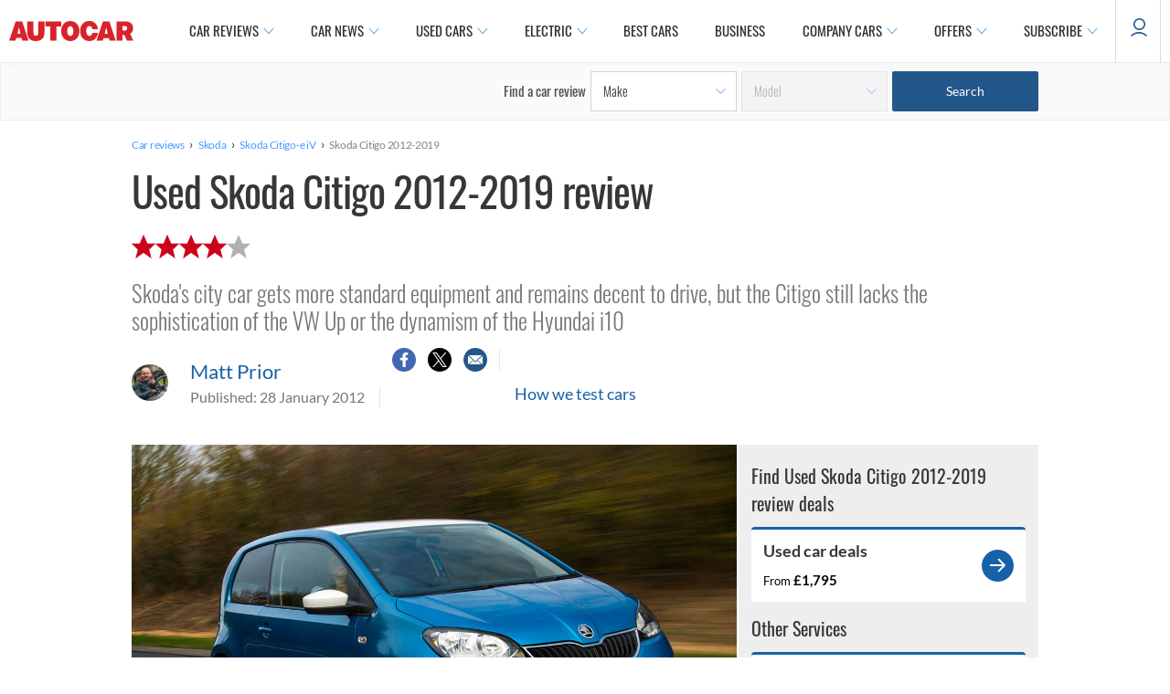

--- FILE ---
content_type: text/html; charset=utf-8
request_url: https://www.autocar.co.uk/car-review/skoda/citigo-2012-2019
body_size: 46398
content:
<!DOCTYPE html>
<!--[if IEMobile 7]><html class="iem7"  lang="en" dir="ltr"><![endif]-->
<!--[if lte IE 6]><html class="lt-ie9 lt-ie8 lt-ie7"  lang="en" dir="ltr"><![endif]-->
<!--[if (IE 7)&(!IEMobile)]><html class="lt-ie9 lt-ie8"  lang="en" dir="ltr"><![endif]-->
<!--[if IE 8]><html class="lt-ie9"  lang="en" dir="ltr"><![endif]-->
<!--[if (gte IE 9)|(gt IEMobile 7)]><!--><html  lang="en" dir="ltr" prefix="og: https://ogp.me/ns#"><!--<![endif]-->

<head>
  <!--[if IE]><![endif]-->
<meta charset="utf-8" />
<meta http-equiv="x-dns-prefetch-control" content="on" />
<link rel="dns-prefetch" href="//images.cdn.autocar.co.uk" />
<!--[if IE 9]>
<link rel="prefetch" href="//images.cdn.autocar.co.uk" />
<![endif]-->
<script type="text/javascript">
      window.ad_key_values = {
        site: "live",
      p_manu: "skoda",
      p_model: "citigo20122019",
      p_wc_manu: "skoda",
      p_wc_model: "citigo",
      p_multiple: "false",
      p_type: "used",
      p_cat: "city",
      c_title: "usedskodacitigo20122019review",
      c_type: "",
      c_subtype: "",
      access_control: "",
      multi_chapter_review: "false",
      c_id: "127",
      n_sec1: "autocar",
      n_sec2: "reviews",
      n_sec3: "results",
      n_sec4: "skoda",
      n_sec5: "citigo20122019",
      p_autocarCategory: "city-cars",
      p_fuel_petrol: "true",
      p_fuel_diesel: "false",
      p_fuel_hybrid: "false",
      p_fuel_electric: "false",
      p_fuel_type: "petrol",
      p_transmission_manual: "false",
      p_transmission_automatic: "false",
      p_transmission_semi_automatic: "false",
      p_transmission_cvt: "false",
      p_isofix_yes: "false",
      p_isofix_no: "true",
      monitor: ""
      };
    </script>
<script type="text/javascript">
    (function() {
      var screenWidth = window.screen.width;
      // Only update if the ad_key_values object exists
      if (typeof window.ad_key_values === 'object') {
        window.ad_key_values.screensize = screenWidth;
      }
    })();
    </script><script type="application/ld+json">{
    "@context": "https://schema.org/",
    "@type": "Review",
    "@id": "https://www.autocar.co.uk/car-review/skoda/citigo-2012-2019",
    "headline": "Used Skoda Citigo 2012-2019 review",
    "description": "The Citigo, along with its siblings, is a good city car and surprisingly easy to live with",
    "datePublished": "2012-01-28T21:59:50",
    "dateModified": "2024-03-26T14:13:13",
    "positiveNotes": {
        "@type": "ItemList",
        "itemListElement": [
            {
                "@type": "ListItem",
                "position": 1,
                "name": "."
            }
        ]
    },
    "negativeNotes": {
        "@type": "ItemList",
        "itemListElement": [
            {
                "@type": "ListItem",
                "position": 1,
                "name": "."
            }
        ]
    },
    "reviewAspect": "Review",
    "reviewBody": "The\u0026nbsp;Skoda Citigo is the Czech car maker\u0026rsquo;s rebadged and subtly restyled version of the Volkswagen Up and Seat Mii city car.It shares its engines, gearboxes, underpinnings and chassis components withthe related  its more premium VW-badged sibling and rival, so, setting aside the badge differences, how do you distinguish a Citigo from an Up?Telling the Citigo apart from the VW UpThere are some minor styling tweaks \u0026ndash; notably to the front-end treatment, the shape of the front headlamps and the rear side-window. The Citigo\u0026rsquo;s finned grille set in a chrome-plated frame is a scaled-down version of that seen on the MissionL concept car, and shows the stylistic way forward for the Czech marque\u0026rsquo;s ever-expanding range.A 2017 facelift, saw the front grille tweaked, the front and rear bumpers modified, which has extended the length by 34mm, and the bonnet was given a semi-aggressive bulge, while the majority of changes have been made to the alloy designs and body colour choice - with the spring green which accompanied the little Citigo at its launch replaced with a more pleasing-on-the-eye Kiwi Green.Other changes have been minimal from the original car, with the interior given a much needed boost. Gone was the Garmin-powered sat nav unit which acted as the Citigo\u0026#39;s multimedia infotainment system, and it has been replaced with a 5.0in colour display and a smartphone dock complete with a USB port and Skoda\u0026#39;s Move\u0026amp;Fun app which combines sat nav, bluetooth connectivity, radio and driving data all from your phone\u0026#39;s display.The engine powering the Skoda CitigoEngine-wise, there are two 1.0-litre petrol offerings, one with 59bhp and the other with 74bhp. Both produce 70lb ft of torque from the naturally aspirated, all-alloy, 12-valve unit and come with a five-speed manual gearbox, although an automated sequential gearbox is available. Greentech versions are also offered, which deliver marginal improvements in efficiency thanks to lowered suspension, low rolling-resistance tyres and other minor upgrades. One disappointment is that the 1.0-litre TSI engine available in the Up, isn\u0026#39;t availSafety equipment includes a head-thorax side airbag \u0026ndash; a first in any Skoda, let alone the smallest one \u0026ndash; and the City Safe Drive (CSD) brake assist system. At speeds up to 19mph, CSD uses a laser sensor to automatically slow the car if it senses there is a danger of a collision.As for the other standard equipment, the entry-level S model comes with 14in steel wheels, two speakers, manual ventilation controls, an infotainment system complete with USB connectivity, SD card slot and a CD player, and electric front windows.Upgrade to the SE and you\u0026#39;ll find 14in alloy wheels, darkened rear lights, body coloured wing mirrors and door handles, LED day-running lights, manual air conditioning, height adjustable driver\u0026#39;s seat and Skoda\u0026#39;s latest infotainment system with a 5.0in colour display and smartphone dock fitted as standard.Choosing a Colour Edition Citigo allows you to choose whether you have black or white 15in alloy wheels, metallic paint, front foglights and tinted rear windows.The sporty looking Monte Carlo model gets black 15in alloy wheels, lowered suspension, an aggressive-looking bodykit, a leather steering wheel, floor mats and lots of red interior trim, while the range-topping SE-L trim gets 15in alloy wheels, chrome door handles, leather clad steering wheel, gearstick and handbrake, rear parking sensors, heated front seats and electrically adjustable and heated wing mirrors.Testing the Skoda Citigo\u0026#39;s city car credentialsThe Citigo is willing and peppy to drive, well engineered and ticks all of the car-about-town boxes. In 74bhp form, the three-pot, 999cc engine is quite refined and, as well as its urban prowess, feels capable of handling motorway cruises without any fuss. But don\u0026#39;t discount the 59bhp version, which with the same peak twist as its more powerful sibling, is equally gutsy and refined, happily taking motorway cruising in its stride.The light-but-precise electro-hydraulic power steering reinforces the sensation that this is a fairly agile car that\u0026#39;s easy to guide in and out of traffic. The Citigo\u0026#39;s low- and medium-speed ride, however, isn\u0026#39;t as outstanding as that of Volkswagen Up. Lower-end versions on 14in steel wheels cross uneven town surfaces with noticably less comfort and finesse than the most refined cars in the class.Both cars offer decent fuel economy and are cleaner than their predecessors. In five-door form, the 59bhp car returned a claimed 68.9mpg on the combined cycle while emitting 96g/km of CO2, while the 74bhp version the same CO2 output and a simple combined cycle result.In terms of layout, the cabin is sensibly thought-out, with all the controls in logical positions and easy-to-use switchgear. Taking centre-stage on the dashboard is a removable 5.0in multimedia device that can be used for navigation, as a hands-free phone or on-board computer, and is integrated into the car\u0026rsquo;s audio system. Some hard plastics on the dashboard, however, provide a reminder that this is a low-cost machine.Despite that, the cabin is a pleasant place to be, with more width than you\u0026rsquo;d consider possible when you survey the Skoda Citigo\u0026rsquo;s svelte dimensions from the outside. There\u0026rsquo;s enough rear legroom for adults of medium height to sit line astern, but a pair of six-footers might struggle for space, particularly on longer trips.Boot space is 251 litres \u0026ndash; good by small car standards and enough to accommodate the weekly grocery shop \u0026ndash; and grows by an extra 708 litres when the rear seats are lowered.The Citigo shows its town car credentials with a number of practical and clever storage ideas in the cabin. The boot gets two stowing nets, the dashboard\u0026rsquo;s glovebox handle features a bag hook (perfect for a handbag, which hints that Skoda hopes the car will particularly appeal to a female market) and there\u0026rsquo;s even a clip on the centre console to hold a photograph of your nearest and dearest.\u0026nbsp;If you\u0026rsquo;re in the market for a small but practical city car, the Skoda Citigo is without doubt worthy of consideration.\u0026nbsp;In terms of fuel economy and low running costs alone, the Citigo will be a competitive proposition, but unlike many of the Czech brand\u0026#39;s other models, it seems to lack originality - as well as the highly developed refinement of its Volkswagen sister car. It also lacks in the dynamism department something the Korean pair - Hyundai i10 and Kia Picanto - don\u0026#39;t lack.In other words, the Citigo is still a reasonably price and good city car, its just that is competition has increased two-fold.\u0026nbsp;",
    "reviewRating": {
        "@type": "Rating",
        "bestRating": 5,
        "worstRating": 0,
        "ratingValue": 4
    },
    "author": [
        {
            "@type": "Person",
            "name": "Matt Prior",
            "sameAs": [
                "https://www.autocar.co.uk/users/matt-prior"
            ]
        }
    ],
    "image": [
        {
            "@type": "ImageObject",
            "url": "https://images.cdn.autocar.co.uk/sites/autocar.co.uk/files/1-skoda-citigo-2017-fd-review-hero-front.jpg",
            "width": 1600,
            "height": 1066
        },
        {
            "@type": "ImageObject",
            "url": "https://images.cdn.autocar.co.uk/sites/autocar.co.uk/files/2-skoda-citigo-2017-fd-review-hero-rear.jpg",
            "width": 1600,
            "height": 1066
        },
        {
            "@type": "ImageObject",
            "url": "https://images.cdn.autocar.co.uk/sites/autocar.co.uk/files/3-skoda-citigo-2017-fd-review-front-end.jpg",
            "width": 1600,
            "height": 1066
        },
        {
            "@type": "ImageObject",
            "url": "https://images.cdn.autocar.co.uk/sites/autocar.co.uk/files/4-skoda-citigo-2017-fd-review-wing-mirror.jpg",
            "width": 1600,
            "height": 1066
        },
        {
            "@type": "ImageObject",
            "url": "https://images.cdn.autocar.co.uk/sites/autocar.co.uk/files/5-skoda-citigo-2017-fd-review-alloy-wheels.jpg",
            "width": 1600,
            "height": 1066
        },
        {
            "@type": "ImageObject",
            "url": "https://images.cdn.autocar.co.uk/sites/autocar.co.uk/files/6-skoda-citigo-2017-fd-review-rear-lights.jpg",
            "width": 1600,
            "height": 1066
        },
        {
            "@type": "ImageObject",
            "url": "https://images.cdn.autocar.co.uk/sites/autocar.co.uk/files/7-skoda-citigo-2017-fd-review-rear-badge.jpg",
            "width": 1600,
            "height": 1066
        },
        {
            "@type": "ImageObject",
            "url": "https://images.cdn.autocar.co.uk/sites/autocar.co.uk/files/8-skoda-citigo-2017-fd-review-dashboard.jpg",
            "width": 1600,
            "height": 1066
        },
        {
            "@type": "ImageObject",
            "url": "https://images.cdn.autocar.co.uk/sites/autocar.co.uk/files/9-skoda-citigo-2017-fd-review-infotainment.jpg",
            "width": 1600,
            "height": 1066
        },
        {
            "@type": "ImageObject",
            "url": "https://images.cdn.autocar.co.uk/sites/autocar.co.uk/files/10-skoda-citigo-2017-fd-review-climate-control.jpg",
            "width": 1600,
            "height": 1066
        },
        {
            "@type": "ImageObject",
            "url": "https://images.cdn.autocar.co.uk/sites/autocar.co.uk/files/11-skoda-citigo-2017-fd-review-app-interface.jpg",
            "width": 1600,
            "height": 1066
        },
        {
            "@type": "ImageObject",
            "url": "https://images.cdn.autocar.co.uk/sites/autocar.co.uk/files/12-skoda-citigo-2017-fd-review-rear-seats.jpg",
            "width": 1600,
            "height": 1066
        },
        {
            "@type": "ImageObject",
            "url": "https://images.cdn.autocar.co.uk/sites/autocar.co.uk/files/13-skoda-citigo-2017-fd-review-boot-space.jpg",
            "width": 1600,
            "height": 1066
        },
        {
            "@type": "ImageObject",
            "url": "https://images.cdn.autocar.co.uk/sites/autocar.co.uk/files/14-skoda-citigo-2017-fd-review-otr-front.jpg",
            "width": 1600,
            "height": 1066
        },
        {
            "@type": "ImageObject",
            "url": "https://images.cdn.autocar.co.uk/sites/autocar.co.uk/files/15-skoda-citigo-2017-fd-review-otr-rear.jpg",
            "width": 1600,
            "height": 1066
        }
    ],
    "publisher": {
        "@type": "Organization",
        "name": "Autocar",
        "logo": {
            "@type": "ImageObject",
            "url": "https://www.autocar.co.uk/sites/autocar.co.uk/themes/custom/autocar/favicon.ico",
            "width": 228,
            "height": 228
        },
        "parentOrganization": {
            "name": "Haymarket Media Group",
            "sameAs": [
                "https://www.haymarket.com/",
                "https://en.wikipedia.org/wiki/Haymarket_Media_Group",
                "https://www.wikidata.org/wiki/Q1457596",
                "https://dbpedia.org/page/Haymarket_Media_Group"
            ]
        }
    },
    "itemReviewed": {
        "@type": "Car",
        "name": "Skoda Citigo 2012-2019",
        "brand": "Skoda",
        "model": "Citigo 2012-2019",
        "bodyType": "City car",
        "description": "Skoda\u0027s city car gets more standard equipment and remains decent to drive, but the Citigo still lacks the sophistication of the VW Up or the dynamism of the Hyundai i10",
        "image": {
            "@type": "ImageObject",
            "url": "https://images.cdn.autocar.co.uk/sites/autocar.co.uk/files/1-skoda-citigo-2017-fd-review-hero-front.jpg",
            "width": 1600,
            "height": 1066
        }
    }
}</script>
<link rel="shortcut icon" href="https://images.cdn.autocar.co.uk/sites/autocar.co.uk/themes/custom/autocar/favicon.ico" type="image/vnd.microsoft.icon" />
<meta name="robots" content="max-image-preview:large" />
<meta name="access-control" content="Open" />
<meta name="description" content="Skoda&#039;s city car gets more standard equipment and remains decent to drive, but the Citigo still lacks the sophistication of the VW Up or the dynamism of the Hyundai i10" />
<link href="https://images.cdn.autocar.co.uk/sites/autocar.co.uk/files/styles/gallery_slide/public/1-skoda-citigo-2017-fd-review-hero-front.jpg?itok=08Ic3lo8" rel="preload" as="image" />
<link href="https://images.cdn.autocar.co.uk/sites/autocar.co.uk/files/styles/flexslider_thumbnail/public/1-skoda-citigo-2017-fd-review-hero-front.jpg?itok=6e--cz0v" rel="preload" as="image" />
<link href="/sites/autocar.co.uk/themes/custom/autocar/fonts/Lato-Black.woff" type="font/woff2" as="font" crossorigin="anonymous" />
<link href="/sites/autocar.co.uk/themes/custom/autocar/fonts/Lato-Bold.woff" type="font/woff2" as="font" crossorigin="anonymous" />
<link href="/sites/autocar.co.uk/themes/custom/autocar/fonts/Lato-Light.woff" type="font/woff2" as="font" crossorigin="anonymous" />
<link href="/sites/autocar.co.uk/themes/custom/autocar/fonts/Lato-Regular.woff" type="font/woff2" rel="preload" as="font" crossorigin="anonymous" />
<link href="/sites/autocar.co.uk/themes/custom/autocar/fonts/Oswald-ExtraLight.woff" type="font/woff2" rel="preload" as="font" crossorigin="anonymous" />
<link href="/sites/autocar.co.uk/themes/custom/autocar/fonts/Oswald-Light.woff" type="font/woff2" rel="preload" as="font" crossorigin="anonymous" />
<link href="/sites/autocar.co.uk/themes/custom/autocar/fonts/Oswald-Medium.woff" type="font/woff2" rel="preload" as="font" crossorigin="anonymous" />
<link href="/sites/autocar.co.uk/themes/custom/autocar/fonts/Oswald-Regular.woff" type="font/woff2" rel="preload" as="font" crossorigin="anonymous" />
<link href="/sites/autocar.co.uk/themes/custom/autocar/fonts/Oswald-SemiBold.woff" type="font/woff2" as="font" crossorigin="anonymous" />
<link href="/sites/autocar.co.uk/themes/custom/autocar/fonts/lato-semibold-webfont.woff" type="font/woff2" as="font" crossorigin="anonymous" />
<link href="/sites/autocar.co.uk/themes/custom/autocar/fonts/roboto-v20-latin-300.woff" type="font/woff2" as="font" crossorigin="anonymous" />
<link href="/sites/autocar.co.uk/themes/custom/autocar/fonts/roboto-v20-latin-300italic.woff" type="font/woff2" as="font" crossorigin="anonymous" />
<link href="/sites/autocar.co.uk/themes/custom/autocar/fonts/roboto-v20-latin-500.woff" type="font/woff2" as="font" crossorigin="anonymous" />
<link href="/sites/autocar.co.uk/themes/custom/autocar/fonts/roboto-v20-latin-700.woff" type="font/woff2" as="font" crossorigin="anonymous" />
<link href="/sites/autocar.co.uk/themes/custom/autocar/fonts/roboto-v20-latin-italic.woff" type="font/woff2" as="font" crossorigin="anonymous" />
<link href="/sites/autocar.co.uk/themes/custom/autocar/fonts/roboto-v20-latin-regular.woff" type="font/woff2" as="font" crossorigin="anonymous" />
<meta name="generator" content="Drupal 7 (http://drupal.org)" />
<link rel="canonical" href="https://www.autocar.co.uk/car-review/skoda/citigo-2012-2019" />
<link rel="shortlink" href="https://www.autocar.co.uk/node/127" />
<meta property="og:site_name" content="Autocar" />
<meta property="og:type" content="article" />
<meta property="og:url" content="https://www.autocar.co.uk/car-review/skoda/citigo-2012-2019" />
<meta property="og:title" content="Skoda Citigo 2012-2019 review | Autocar" />
<meta property="og:description" content="Skoda&#039;s city car gets more standard equipment and remains decent to drive, but the Citigo still lacks the sophistication of the VW Up or the dynamism of the Hyundai i10" />
<meta property="og:image" content="https://images.cdn.autocar.co.uk/sites/autocar.co.uk/files/1-skoda-citigo-2017-fd-review-hero-front.jpg" />
<meta name="twitter:card" content="summary" />
<meta name="twitter:creator" content="@autocar" />
<meta name="twitter:url" content="https://www.autocar.co.uk/car-review/skoda/citigo-2012-2019" />
<meta name="twitter:title" content="Used Skoda Citigo 2012-2019 review" />
<meta name="twitter:description" content="Skoda&#039;s city car gets more standard equipment and remains decent to drive, but the Citigo still lacks the sophistication of the VW Up or the dynamism of the Hyundai i10" />
<meta name="twitter:image" content="https://images.cdn.autocar.co.uk/sites/autocar.co.uk/files/1-skoda-citigo-2017-fd-review-hero-front.jpg" />
<script type="application/ld+json">{
    "@context": "https://schema.org/",
    "@type": "BreadcrumbList",
    "itemListElement": [
        {
            "@type": "ListItem",
            "position": 1,
            "item": {
                "name": "Car reviews",
                "@id": "https://www.autocar.co.uk/car-review"
            }
        },
        {
            "@type": "ListItem",
            "position": 2,
            "item": {
                "name": "Skoda",
                "@id": "https://www.autocar.co.uk/car-review/skoda"
            }
        },
        {
            "@type": "ListItem",
            "position": 3,
            "item": {
                "name": "Skoda Citigo-e iV",
                "@id": "https://www.autocar.co.uk/car-review/skoda/citigo-e-iv"
            }
        },
        {
            "@type": "ListItem",
            "position": 4,
            "item": {
                "name": "Skoda Citigo 2012-2019"
            }
        }
    ]
}</script>
<!-- Autocar Critical CSS -->
<style>@font-face{font-family:Oswald;src:url(/sites/autocar.co.uk/themes/custom/autocar/fonts/Oswald-ExtraLight.eot);src:url(/sites/autocar.co.uk/themes/custom/autocar/fonts/Oswald-ExtraLight.eot) format("embedded-opentype"),url(/sites/autocar.co.uk/themes/custom/autocar/fonts/Oswald-ExtraLight.woff) format("woff"),url(/sites/autocar.co.uk/themes/custom/autocar/fonts/Oswald-ExtraLight.woff2) format("woff2"),url(/sites/autocar.co.uk/themes/custom/autocar/fonts/Oswald-ExtraLight.ttf) format("truetype"),url(/sites/autocar.co.uk/themes/custom/autocar/fonts/Oswald-ExtraLight.svg) format("svg");font-weight:200;font-style:normal;font-stretch:normal;font-display:fallback}@font-face{font-family:Oswald;src:url(/sites/autocar.co.uk/themes/custom/autocar/fonts/Oswald-Light.eot);src:url(/sites/autocar.co.uk/themes/custom/autocar/fonts/Oswald-Light.eot) format("embedded-opentype"),url(/sites/autocar.co.uk/themes/custom/autocar/fonts/Oswald-Light.woff) format("woff"),url(/sites/autocar.co.uk/themes/custom/autocar/fonts/Oswald-Light.woff2) format("woff2"),url(/sites/autocar.co.uk/themes/custom/autocar/fonts/Oswald-Light.ttf) format("truetype"),url(/sites/autocar.co.uk/themes/custom/autocar/fonts/Oswald-Light.svg) format("svg");font-weight:300;font-style:normal;font-stretch:normal;font-display:fallback}@font-face{font-family:Oswald;src:url(/sites/autocar.co.uk/themes/custom/autocar/fonts/Oswald-Regular.eot);src:url(/sites/autocar.co.uk/themes/custom/autocar/fonts/Oswald-Regular.eot) format("embedded-opentype"),url(/sites/autocar.co.uk/themes/custom/autocar/fonts/Oswald-Regular.woff) format("woff"),url(/sites/autocar.co.uk/themes/custom/autocar/fonts/Oswald-Regular.woff2) format("woff2"),url(/sites/autocar.co.uk/themes/custom/autocar/fonts/Oswald-Regular.ttf) format("truetype"),url(/sites/autocar.co.uk/themes/custom/autocar/fonts/Oswald-Regular.svg) format("svg");font-weight:400;font-style:normal;font-stretch:normal;font-display:fallback}@font-face{font-family:Oswald;src:url(/sites/autocar.co.uk/themes/custom/autocar/fonts/Oswald-Medium.eot);src:url(/sites/autocar.co.uk/themes/custom/autocar/fonts/Oswald-Medium.eot) format("embedded-opentype"),url(/sites/autocar.co.uk/themes/custom/autocar/fonts/Oswald-Medium.woff) format("woff"),url(/sites/autocar.co.uk/themes/custom/autocar/fonts/Oswald-Medium.woff2) format("woff2"),url(/sites/autocar.co.uk/themes/custom/autocar/fonts/Oswald-Medium.ttf) format("truetype"),url(/sites/autocar.co.uk/themes/custom/autocar/fonts/Oswald-Medium.svg) format("svg");font-weight:500;font-style:normal;font-stretch:normal;font-display:fallback}@font-face{font-family:Oswald;src:url(/sites/autocar.co.uk/themes/custom/autocar/fonts/Oswald-SemiBold.eot);src:url(/sites/autocar.co.uk/themes/custom/autocar/fonts/Oswald-SemiBold.eot) format("embedded-opentype"),url(/sites/autocar.co.uk/themes/custom/autocar/fonts/Oswald-SemiBold.woff) format("woff"),url(/sites/autocar.co.uk/themes/custom/autocar/fonts/Oswald-SemiBold.woff2) format("woff2"),url(/sites/autocar.co.uk/themes/custom/autocar/fonts/Oswald-SemiBold.ttf) format("truetype"),url(/sites/autocar.co.uk/themes/custom/autocar/fonts/Oswald-SemiBold.svg) format("svg");font-weight:600;font-style:normal;font-stretch:normal;font-display:fallback}@font-face{font-family:Roboto;src:url(/sites/autocar.co.uk/themes/custom/autocar/fonts/roboto-v20-latin-300.eot);src:url(/sites/autocar.co.uk/themes/custom/autocar/fonts/roboto-v20-latin-300.eot) format("embedded-opentype"),url(/sites/autocar.co.uk/themes/custom/autocar/fonts/roboto-v20-latin-300.woff) format("woff"),url(/sites/autocar.co.uk/themes/custom/autocar/fonts/roboto-v20-latin-300.woff2) format("woff2"),url(/sites/autocar.co.uk/themes/custom/autocar/fonts/roboto-v20-latin-300.ttf) format("truetype"),url(/sites/autocar.co.uk/themes/custom/autocar/fonts/roboto-v20-latin-300.svg) format("svg");font-weight:300;font-style:normal;font-stretch:normal;font-display:fallback}@font-face{font-family:Roboto;src:url(/sites/autocar.co.uk/themes/custom/autocar/fonts/roboto-v20-latin-300italic.eot);src:url(/sites/autocar.co.uk/themes/custom/autocar/fonts/roboto-v20-latin-300italic.eot) format("embedded-opentype"),url(/sites/autocar.co.uk/themes/custom/autocar/fonts/roboto-v20-latin-300italic.woff) format("woff"),url(/sites/autocar.co.uk/themes/custom/autocar/fonts/roboto-v20-latin-300italic.woff2) format("woff2"),url(/sites/autocar.co.uk/themes/custom/autocar/fonts/roboto-v20-latin-300italic.ttf) format("truetype"),url(/sites/autocar.co.uk/themes/custom/autocar/fonts/roboto-v20-latin-300italic.svg) format("svg");font-weight:300;font-style:italic;font-stretch:normal;font-display:fallback}@font-face{font-family:Roboto;src:url(/sites/autocar.co.uk/themes/custom/autocar/fonts/roboto-v20-latin-regular.eot);src:url(/sites/autocar.co.uk/themes/custom/autocar/fonts/roboto-v20-latin-regular.eot) format("embedded-opentype"),url(/sites/autocar.co.uk/themes/custom/autocar/fonts/roboto-v20-latin-regular.woff) format("woff"),url(/sites/autocar.co.uk/themes/custom/autocar/fonts/roboto-v20-latin-regular.woff2) format("woff2"),url(/sites/autocar.co.uk/themes/custom/autocar/fonts/roboto-v20-latin-regular.ttf) format("truetype"),url(/sites/autocar.co.uk/themes/custom/autocar/fonts/roboto-v20-latin-regular.svg) format("svg");font-weight:400;font-style:normal;font-stretch:normal;font-display:fallback}@font-face{font-family:Roboto;src:url(/sites/autocar.co.uk/themes/custom/autocar/fonts/roboto-v20-latin-italic.eot);src:url(/sites/autocar.co.uk/themes/custom/autocar/fonts/roboto-v20-latin-italic.eot) format("embedded-opentype"),url(/sites/autocar.co.uk/themes/custom/autocar/fonts/roboto-v20-latin-italic.woff) format("woff"),url(/sites/autocar.co.uk/themes/custom/autocar/fonts/roboto-v20-latin-italic.woff2) format("woff2"),url(/sites/autocar.co.uk/themes/custom/autocar/fonts/roboto-v20-latin-italic.ttf) format("truetype"),url(/sites/autocar.co.uk/themes/custom/autocar/fonts/roboto-v20-latin-italic.svg) format("svg");font-weight:400;font-style:italic;font-stretch:normal;font-display:fallback}@font-face{font-family:Roboto;src:url(/sites/autocar.co.uk/themes/custom/autocar/fonts/roboto-v20-latin-500.eot);src:url(/sites/autocar.co.uk/themes/custom/autocar/fonts/roboto-v20-latin-500.eot) format("embedded-opentype"),url(/sites/autocar.co.uk/themes/custom/autocar/fonts/roboto-v20-latin-500.woff) format("woff"),url(/sites/autocar.co.uk/themes/custom/autocar/fonts/roboto-v20-latin-500.woff2) format("woff2"),url(/sites/autocar.co.uk/themes/custom/autocar/fonts/roboto-v20-latin-500.ttf) format("truetype"),url(/sites/autocar.co.uk/themes/custom/autocar/fonts/roboto-v20-latin-500.svg) format("svg");font-weight:500;font-style:normal;font-stretch:normal;font-display:fallback}@font-face{font-family:Roboto;src:url(/sites/autocar.co.uk/themes/custom/autocar/fonts/roboto-v20-latin-700.eot);src:url(/sites/autocar.co.uk/themes/custom/autocar/fonts/roboto-v20-latin-700.eot) format("embedded-opentype"),url(/sites/autocar.co.uk/themes/custom/autocar/fonts/roboto-v20-latin-700.woff) format("woff"),url(/sites/autocar.co.uk/themes/custom/autocar/fonts/roboto-v20-latin-700.woff2) format("woff2"),url(/sites/autocar.co.uk/themes/custom/autocar/fonts/roboto-v20-latin-700.ttf) format("truetype"),url(/sites/autocar.co.uk/themes/custom/autocar/fonts/roboto-v20-latin-700.svg) format("svg");font-weight:700;font-style:normal;font-stretch:normal;font-display:fallback}@font-face{font-family:Lato;src:url(/sites/autocar.co.uk/themes/custom/autocar/fonts/Lato-Light.eot);src:url(/sites/autocar.co.uk/themes/custom/autocar/fonts/Lato-Light.eot) format("embedded-opentype"),url(/sites/autocar.co.uk/themes/custom/autocar/fonts/Lato-Light.woff) format("woff"),url(/sites/autocar.co.uk/themes/custom/autocar/fonts/Lato-Light.woff2) format("woff2"),url(/sites/autocar.co.uk/themes/custom/autocar/fonts/Lato-Light.ttf) format("truetype"),url(/sites/autocar.co.uk/themes/custom/autocar/fonts/Lato-Light.svg) format("svg");font-weight:300;font-style:normal;font-stretch:normal;font-display:fallback}@font-face{font-family:Lato;src:url(/sites/autocar.co.uk/themes/custom/autocar/fonts/Lato-Regular.eot);src:url(/sites/autocar.co.uk/themes/custom/autocar/fonts/Lato-Regular.eot) format("embedded-opentype"),url(/sites/autocar.co.uk/themes/custom/autocar/fonts/Lato-Regular.woff) format("woff"),url(/sites/autocar.co.uk/themes/custom/autocar/fonts/Lato-Regular.woff2) format("woff2"),url(/sites/autocar.co.uk/themes/custom/autocar/fonts/Lato-Regular.ttf) format("truetype"),url(/sites/autocar.co.uk/themes/custom/autocar/fonts/Lato-Regular.svg) format("svg");font-weight:400;font-style:normal;font-stretch:normal;font-display:fallback}@font-face{font-family:Lato;src:url(/sites/autocar.co.uk/themes/custom/autocar/fonts/lato-semibold-webfont.eot);src:url(/sites/autocar.co.uk/themes/custom/autocar/fonts/lato-semibold-webfont.eot) format("embedded-opentype"),url(/sites/autocar.co.uk/themes/custom/autocar/fonts/lato-semibold-webfont.woff) format("woff"),url(/sites/autocar.co.uk/themes/custom/autocar/fonts/lato-semibold-webfont.woff2) format("woff2"),url(/sites/autocar.co.uk/themes/custom/autocar/fonts/lato-semibold-webfont.ttf) format("truetype"),url(/sites/autocar.co.uk/themes/custom/autocar/fonts/lato-semibold-webfont.svg) format("svg");font-weight:600;font-style:normal;font-stretch:normal;font-display:fallback}@font-face{font-family:Lato;src:url(/sites/autocar.co.uk/themes/custom/autocar/fonts/Lato-Bold.eot);src:url(/sites/autocar.co.uk/themes/custom/autocar/fonts/Lato-Bold.eot) format("embedded-opentype"),url(/sites/autocar.co.uk/themes/custom/autocar/fonts/Lato-Bold.woff) format("woff"),url(/sites/autocar.co.uk/themes/custom/autocar/fonts/Lato-Bold.woff2) format("woff2"),url(/sites/autocar.co.uk/themes/custom/autocar/fonts/Lato-Bold.ttf) format("truetype"),url(/sites/autocar.co.uk/themes/custom/autocar/fonts/Lato-Bold.svg) format("svg");font-weight:700;font-style:normal;font-stretch:normal;font-display:fallback}@font-face{font-family:Lato;src:url(/sites/autocar.co.uk/themes/custom/autocar/fonts/Lato-Black.eot);src:url(/sites/autocar.co.uk/themes/custom/autocar/fonts/Lato-Black.eot) format("embedded-opentype"),url(/sites/autocar.co.uk/themes/custom/autocar/fonts/Lato-Black.woff) format("woff"),url(/sites/autocar.co.uk/themes/custom/autocar/fonts/Lato-Black.woff2) format("woff2"),url(/sites/autocar.co.uk/themes/custom/autocar/fonts/Lato-Black.ttf) format("truetype"),url(/sites/autocar.co.uk/themes/custom/autocar/fonts/Lato-Black.svg) format("svg");font-weight:900;font-style:normal;font-stretch:normal;font-display:fallback}@-ms-viewport{width:device-width}@-o-viewport{width:device-width}@viewport{width:device-width}.back-to-top{display:none;opacity:0}.back-to-top--icon{height:40px;width:40px;background-color:#fff;-webkit-box-shadow:0 0 7px 0 rgba(0,0,0,.3);box-shadow:0 0 7px 0 rgba(0,0,0,.3);border-radius:50%;-webkit-box-pack:center;-ms-flex-pack:center;justify-content:center;-webkit-box-align:center;-ms-flex-align:center;align-items:center;display:-webkit-box;display:-ms-flexbox;display:flex;margin:3px auto}.back-to-top--icon svg{width:16px}.back-to-top--text{color:#303030;font-size:10px;font-weight:500;letter-spacing:-.27px;line-height:16px}#footer #footer-wrapper .footer-sub .social span{text-align:center;font-size:14px;font-family:Lato,"Helvetica Neue",Roboto,Arial,sans-serif;display:none}.block-autocar-ads-masthead1{text-align:center}.like-loathe .outer .upper-part .field-name-field-intro-picture{display:none}.like-loathe .outer .upper-part .field-name-field-intro-picture img{display:block;outline:#fff solid 1px;outline-offset:-4px}.like-loathe .outer .upper-part .ratings .rate-label{display:none}.specs-card .specs-card--items{-webkit-box-orient:horizontal;-webkit-box-direction:normal;-ms-flex-flow:row wrap;flex-flow:row wrap;display:none}.specs-card .rivals.desktop{display:none}.specs-card--left .specs-card-item .specs-tech-image img{display:block;outline:#fff solid 1px;outline-offset:-3px}.specs-card--right{-ms-flex-preferred-size:50%;flex-basis:50%;position:relative;display:none}.specs-card--right:before{border-radius:4px}.block-autocar-ads-masthead2{overflow:visible;text-align:center}.block-autocar-ads-masthead1{display:table;margin:15px auto}body.node-type-car-review .block-autocar-ads-masthead1{margin-bottom:25px}.block-autocar-ads-masthead2{min-height:50px}.block-autocar-ads-masthead3{min-height:50px}@media only screen and (max-width:992px){.block-autocar-ads-mpu-flexible2 .ad--slot,.block-autocar-ads-mpu-flexible3 .ad--slot{position:relative!important;width:100%;text-align:center;clear:both;right:auto!important}}.block-autocar-ads-mpu-flexible1{text-align:center;width:100%}.ad--wrapper.ad--slider .ad--slot,.ad--wrapper.ad--sticky .ad--slot{left:50%;-webkit-transform:translateX(-50%);transform:translateX(-50%);width:100%;position:absolute}.ad--wrapper.ad--slider--large{min-height:706px}.view-id-author_information .profile .author-left .social-title{font-size:18px;font-weight:600;font-style:normal;line-height:1.5;letter-spacing:normal;color:#373737;padding-top:25px;display:none}*,:after,:before{-webkit-box-sizing:border-box;box-sizing:border-box}html{margin:0;padding:0;border:0;font-family:Lato,"Helvetica Neue",Roboto,Arial,sans-serif}a,body,div,form,h1,h2,h4,h5,iframe,img,li,nav,ol,span,ul{margin:0;padding:0;border:0;font-weight:inherit;font-style:inherit;font-size:100%;font-family:inherit;vertical-align:baseline}nav{display:block}a img{border:none}body{background-color:#fff}body>.fake-body{overflow-x:hidden}body{line-height:1.5;font-size:75%;color:#373737}h1,h2,h4,h5{font-weight:400;color:#222}h1{font-size:3em;line-height:1;margin-bottom:.5em}h2{font-size:2em;margin-bottom:.75em}h4{font-size:1.2em;line-height:1.25;margin-bottom:1.25em}h5{font-size:1em;font-weight:700;margin-bottom:1.5em}a,a:link{text-decoration:none;color:#1761a8}a:visited{color:#1761a8;text-decoration:none}li ul{margin:0}ol,ul{margin:0 1.5em 1.5em 0;padding-left:1.5em}ul{list-style-type:disc}ol{list-style-type:decimal}.clearfix{overflow:hidden}.first{margin-left:0;padding-left:0}.last{margin-right:0;padding-right:0}select{margin:.5em 0}select{background-color:#fff;border-width:1px;border-style:solid}h1{margin-bottom:.3em}.nav-title h1{margin-top:0;font-family:Oswald,"Helvetica Neue",Roboto,Arial,sans-serif;font-size:40px;color:#373737}.nav-title{margin-top:30px}a img{vertical-align:bottom}img{height:auto;max-width:100%;width:100%}iframe{max-width:100%}.sr-only{position:absolute!important;height:1px;width:1px;overflow:hidden;clip:rect(1px,1px,1px,1px);padding:0;margin:-1px;border:0}.mid-content-region{text-align:center;color:#a6a5a5;clear:both}.mid-content-region .block{margin:10px auto 20px}#container{margin:0 20px}.page-node .col-right-desktop{display:none}div#container{background-color:#fff}.block{position:relative}.autocar-header--wrapper{overflow:visible;z-index:100;-ms-flex-wrap:wrap;flex-wrap:wrap;-webkit-box-pack:center;-ms-flex-pack:center;justify-content:center;width:100%;background-color:#fff;position:relative;top:0;-webkit-box-shadow:0 0 10px -2px #ececec;box-shadow:0 0 10px -2px #ececec}@media all and (min-width:680px){.nav-title h1{line-height:1.25}#container{max-width:100%;margin:0 auto}#container:after,#container:before{content:"";display:table}#container:after{clear:both}.two-col #header{width:100%}.two-col #page{width:100%;margin:0 auto;clear:both}.two-col .article-section,.two-col .content-header,.two-col .mid-content-region{max-width:992px;margin:0 auto}.two-col .col-center{float:left;width:66.66667%;margin-left:0;margin-right:-66.66667%;width:70%;width:calc(100% - 300px);margin-right:-70%;margin-right:calc(-1 * (100% - 300px));padding-left:0;padding-right:0;padding-right:40px;margin-top:15px;clear:both}.two-col .col-right{float:left;width:33.33333%;margin-left:66.66667%;margin-right:-100%;margin-top:15px;width:300px;margin-left:70%;margin-left:calc(100% - 300px)}.page-node .col-right-desktop.col-right{display:block}.page-node .col-right-desktop.col-right.top-right-deals{margin-left:calc(100% - 328px);width:328px;margin-bottom:15px;margin-top:0}.autocar-header--wrapper{padding:0 40px}}.autocar-header--wrapper .block{margin:0;padding:0;overflow:initial}.autocar-header--wrapper .panel-panel{max-width:1440px;width:100%;height:60px;z-index:3;display:-webkit-box;display:-ms-flexbox;display:flex;-webkit-box-pack:justify;-ms-flex-pack:justify;justify-content:space-between;-ms-flex-line-pack:center;align-content:center;-webkit-box-orient:horizontal;-webkit-box-direction:normal;-ms-flex-direction:row;flex-direction:row;-ms-flex-wrap:nowrap;flex-wrap:nowrap}.autocar-header--wrapper .panel-panel .block-page-logo{width:125px;height:20px;margin:22px 30px}@media all and (min-width:680px){.autocar-header--wrapper .panel-panel{-webkit-box-pack:center;-ms-flex-pack:center;justify-content:center;margin:0 auto;height:68px;background-color:#fff}.autocar-header--wrapper .panel-panel .block-page-logo{display:-webkit-box;display:-ms-flexbox;display:flex;-webkit-box-align:center;-ms-flex-align:center;align-items:center;width:176px;height:100%;-webkit-box-flex:0;-ms-flex:0 0 auto;flex:0 0 auto;padding-right:40px;margin:unset}}.autocar-header--wrapper .panel-panel .block-page-logo img{width:136px;clip:rect(0 110px 22px 0)}.autocar-header--wrapper .panel-panel .primary-links.menu li{padding:0}.autocar-header--wrapper .panel-panel .primary-links.menu li a{font-weight:700;display:block;width:100%;text-transform:uppercase;text-decoration:none;color:#fff}.autocar-header--wrapper .panel-panel .primary-links.menu li a:link{color:#303030}.autocar-header--wrapper .panel-panel .primary-links.menu li a:visited{color:#303030}.autocar-header--wrapper .panel-panel .block-page-primary-links-expanded{display:none;-webkit-box-align:center;-ms-flex-align:center;align-items:center;-webkit-box-flex:1;-ms-flex:1;flex:1;background-color:#fff}.autocar-header--wrapper .panel-panel .block-page-primary-links-expanded>ul{margin:0;-ms-flex-wrap:nowrap;flex-wrap:nowrap;-webkit-box-pack:start;-ms-flex-pack:start;justify-content:flex-start;display:-webkit-box;display:-ms-flexbox;display:flex;-webkit-box-align:start;-ms-flex-align:start;align-items:flex-start;padding:0}.autocar-header--wrapper .panel-panel .block-page-primary-links-expanded>.menu>li{padding:0;display:block;margin:0 30px 0 0;white-space:nowrap}.autocar-header--wrapper .panel-panel .block-page-primary-links-expanded>.menu>li>a{display:-webkit-box;display:-ms-flexbox;display:flex;-webkit-box-orient:horizontal;-webkit-box-direction:normal;-ms-flex-direction:row;flex-direction:row;-ms-flex-wrap:nowrap;flex-wrap:nowrap;-ms-flex-line-pack:center;align-content:center;-webkit-box-align:center;-ms-flex-align:center;align-items:center;padding:19px 0}.autocar-header--wrapper .panel-panel .block-page-primary-links-expanded>.menu>li>a span{display:block}.autocar-header--wrapper .panel-panel .block-page-primary-links-expanded>.menu>li.expanded{padding:0;margin:0 30px 0 0;display:block;position:relative}.autocar-header--wrapper .panel-panel .block-page-primary-links-expanded>.menu>li.expanded>a{padding-right:18px}.autocar-header--wrapper .panel-panel .block-page-primary-links-expanded>.menu>li.expanded>a:after{content:'';width:12px;height:12px;display:block;margin-left:5px;background-image:url(/sites/autocar.co.uk/themes/custom/autocar/images/icons/icons-basic-chevron-down-ac.svg);background-repeat:no-repeat;background-position:center;background-size:100%}.autocar-header--wrapper .panel-panel .block-page-primary-links-expanded>.menu>li.expanded>ul{display:block;position:absolute;padding:25px 30px 15px;-webkit-box-shadow:0 7px 8px 2px rgba(0,0,0,.06);box-shadow:0 7px 8px 2px rgba(0,0,0,.06);min-width:260px;left:0;width:auto;z-index:-1;background-color:#fff;bottom:120%;top:auto}.autocar-header--wrapper .panel-panel .block-page-primary-links-expanded>.menu>li.expanded>ul li{display:block;margin:0 0 15px;width:100%;position:relative}.autocar-header--wrapper .panel-panel .block-page-primary-links-expanded>.menu>li.expanded>ul li:last-child{margin-bottom:8px}.autocar-header--wrapper .panel-panel .block-page-primary-links-expanded>.menu>li.expanded>ul li a{display:block;text-transform:unset;font-size:14px;font-weight:500}@media all and (min-width:680px){.autocar-header--wrapper .panel-panel .block-page-primary-links-expanded{display:-webkit-box;display:-ms-flexbox;display:flex}.autocar-header--wrapper .panel-panel .block-page-primary-links-expanded>.menu>li{margin:0}.autocar-header--wrapper .panel-panel .block-page-primary-links-expanded>.menu>li>a{font-size:15px;font-family:Oswald,"Helvetica Neue",Roboto,Arial,sans-serif;padding:23px 20px;font-weight:400}.autocar-header--wrapper .panel-panel .block-page-primary-links-expanded>.menu>li.expanded{margin:0}.autocar-header--wrapper .panel-panel .block-page-primary-links-expanded>.menu>li.expanded>a{border-right:1px solid;border-left:1px solid;border-color:transparent}.autocar-header--wrapper .panel-panel .block-page-primary-links-expanded>.menu>li.expanded>ul{padding:25px 20px 15px;min-width:240px;display:none;bottom:auto}.autocar-header--wrapper .panel-panel .block-page-primary-links-expanded>.menu>li.expanded>ul li a{font-size:15px;font-weight:400}}.autocar-header--wrapper .panel-panel .block-header-login-status{display:none;-webkit-box-align:center;-ms-flex-align:center;align-items:center;margin:0;overflow:visible}.autocar-header--wrapper .panel-panel .block-header-login-status .login-wrapper{position:relative;display:-webkit-box;display:-ms-flexbox;display:flex;-ms-flex-wrap:nowrap;flex-wrap:nowrap}.autocar-header--wrapper .panel-panel .block-header-login-status .login-wrapper .icon-menu{position:relative;width:32px;height:32px;margin-right:50px;border:2px solid;border-radius:100%}.autocar-header--wrapper .panel-panel .block-header-login-status .login-wrapper .icon-menu:last-child{margin-right:0}.autocar-header--wrapper .panel-panel .block-header-login-status .login-wrapper .icon-menu:last-of-type{margin-right:0}.autocar-header--wrapper .panel-panel .block-header-login-status .login-wrapper .icon-menu#login-menu-icon{height:69px;width:50px;border-top:0;border-bottom:none;border-radius:0;border-left:1px solid #ddd;border-right:1px solid #ddd;padding:20px 15px}.autocar-header--wrapper .panel-panel .block-header-login-status .login-wrapper .wrapped-menu{display:none}.autocar-header--wrapper .panel-panel .block-header-login-status .login-wrapper .wrapped-menu .menu>li.expanded>ul{padding-left:0}.autocar-header--wrapper .panel-panel .block-header-login-status .login-wrapper .wrapped-menu .menu>li.expanded>ul li a{text-transform:capitalize;font-size:15px;font-weight:400}.autocar-header--wrapper .panel-panel .block-header-login-status .login-wrapper .wrapped-menu .menu>li.expanded>ul li.first{margin-top:15px}.autocar-header--wrapper .panel-panel .block-header-login-status .menu-wrap{display:none;-webkit-box-orient:horizontal;-webkit-box-direction:normal;-ms-flex-direction:row;flex-direction:row;-webkit-box-pack:center;-ms-flex-pack:center;justify-content:center;-webkit-box-align:center;-ms-flex-align:center;align-items:center;width:32px;height:32px;padding-left:0;font-size:1.8em;font-weight:700;text-transform:capitalize;border-radius:50%;border:2px solid #235789;color:#235789}.autocar-header--wrapper .panel-panel .block-header-login-status .menu-wrap span{margin-top:-.5em}.autocar-header--wrapper .panel-panel .block-header-login-status .wrapped-menu{position:absolute;right:79px;top:15px;padding-top:32px;z-index:35;width:260px;display:none}.autocar-header--wrapper .panel-panel .block-header-login-status .wrapped-menu>ul{margin:0;padding:25px 30px;background-color:#fff;-webkit-box-shadow:0 7px 8px 2px rgba(0,0,0,.06);box-shadow:0 7px 8px 2px rgba(0,0,0,.06);list-style-type:none;width:100%}.autocar-header--wrapper .panel-panel .block-header-login-status .wrapped-menu>ul li{font-size:14px;line-height:20px;text-transform:none;margin-bottom:15px}.autocar-header--wrapper .panel-panel .block-header-login-status .wrapped-menu>ul li:last-of-type{margin-bottom:0}.autocar-header--wrapper .panel-panel .block-header-login-status .wrapped-menu>ul>li{text-transform:uppercase}.autocar-header--wrapper .panel-panel .block-header-login-status .wrapped-menu>ul>li>a{font-size:15px;font-family:Oswald,"Helvetica Neue",Roboto,Arial,sans-serif;font-weight:400}.autocar-header--wrapper .panel-panel .block-header-login-status .wrapped-menu>ul>li.expanded>a{position:relative;padding-right:18px;display:inline-block;width:auto}.autocar-header--wrapper .panel-panel .block-header-login-status .wrapped-menu>ul>li.expanded>a:after{background-image:url(/sites/autocar.co.uk/themes/custom/autocar/images/icons/icons-basic-chevron-down-ac.svg);content:'';width:12px;height:6px;display:inline-block;position:absolute;right:0;top:50%;-webkit-transform:translateY(-50%);transform:translateY(-50%);background-color:#fff}.autocar-header--wrapper .panel-panel .block-header-login-status .wrapped-menu>ul ul{list-style-type:none;display:none}.block-autocar-mobile-nav{margin:0;display:-webkit-box;display:-ms-flexbox;display:flex;-webkit-box-align:center;-ms-flex-align:center;align-items:center}@media all and (min-width:680px){.autocar-header--wrapper .panel-panel .block-header-login-status{display:-webkit-box;display:-ms-flexbox;display:flex}.block-autocar-mobile-nav{visibility:hidden;position:fixed;left:0;top:-100%;z-index:-1}.block-autocar-mobile-nav .mobile-navigation--pane{display:none}.block-business-menu #wrapper-business-menu{padding:0 40px}}.block-autocar-mobile-nav .mobile-navigation--button{padding:10px 18px;padding-left:10px}@media only screen and (min-width:375px){.block-autocar-mobile-nav .mobile-navigation--button{padding:12px 28px}}@media only screen and (min-width:414px){.block-autocar-mobile-nav .mobile-navigation--button{padding:14px 35px}}.block-autocar-mobile-nav .mobile-navigation--button .title{display:none}.block-autocar-mobile-nav .mobile-navigation--button>.svg-image{height:21px;width:21px}@media only screen and (min-width:375px){.block-autocar-mobile-nav .mobile-navigation--button>.svg-image{height:30px;width:30px}}.block-autocar-mobile-nav .mobile-navigation--pane{position:fixed;top:0;bottom:0;width:100%;right:-100%;left:100%;display:-webkit-box;display:-ms-flexbox;display:flex;z-index:99;background:#fff}.block-autocar-mobile-nav .mobile-navigation--pane h5{display:none}.block-autocar-mobile-nav .mobile-navigation--pane .nav--pane{display:none;width:100%;font-family:Oswald,"Helvetica Neue",Roboto,Arial,sans-serif}.block-autocar-mobile-nav .mobile-navigation--pane .nav--pane.active{display:-webkit-box;display:-ms-flexbox;display:flex}.block-autocar-mobile-nav .mobile-navigation--pane .nav--pane .pane__inner{width:100%;padding-top:0;overflow-x:hidden;overflow-y:auto;background-color:#fafafa}.block-autocar-mobile-nav .mobile-navigation--pane .nav--pane .pane__inner>ul.menu{padding-top:60px;background-color:#fff;border-bottom:1px solid #ddd}.block-autocar-mobile-nav .mobile-navigation--pane .nav--pane ul.menu{list-style:none;padding:0;margin:0}.block-autocar-mobile-nav .mobile-navigation--pane .nav--pane ul.menu li{margin:0;display:-webkit-box;display:-ms-flexbox;display:flex;-webkit-box-orient:horizontal;-webkit-box-direction:normal;-ms-flex-direction:row;flex-direction:row;-webkit-box-pack:center;-ms-flex-pack:center;justify-content:center;color:#303030;font-size:14px;font-weight:700;padding:0 15px;position:relative}.block-autocar-mobile-nav .mobile-navigation--pane .nav--pane ul.menu li a{display:-webkit-box;display:-ms-flexbox;display:flex;-webkit-box-orient:horizontal;-webkit-box-direction:normal;-ms-flex-direction:row;flex-direction:row;-ms-flex-wrap:wrap;flex-wrap:wrap;-webkit-box-pack:left;-ms-flex-pack:left;justify-content:left;-ms-flex-line-pack:center;align-content:center;padding:13px 0;text-transform:uppercase;font-size:15px;font-weight:400;line-height:20px;color:#373737;border-bottom:1px solid #ddd}.block-autocar-mobile-nav .mobile-navigation--pane .nav--pane ul.menu li:last-child a{border-bottom:none}.block-autocar-mobile-nav .mobile-navigation--pane .nav--pane ul.menu li.is-expanded{display:block;text-align:left;width:100%}.block-autocar-mobile-nav .mobile-navigation--pane .nav--pane ul.menu li.is-expanded ul{display:none}.block-autocar-mobile-nav .mobile-navigation--pane .nav--pane ul.menu li.is-expanded>a{display:inline-block}.block-autocar-mobile-nav .mobile-navigation--pane .nav--pane ul.menu li.is-expanded li a{text-transform:unset}.block-autocar-mobile-nav .mobile-navigation--pane .nav--pane ul.menu li.is-expanded>a{position:relative}.block-autocar-mobile-nav .mobile-navigation--pane .nav--pane ul.menu li.is-expanded>a span{padding-right:20px}.block-autocar-mobile-nav .mobile-navigation--pane .nav--pane ul.menu li.is-expanded>a span:after{background-image:url(/sites/autocar.co.uk/themes/custom/autocar/images/icons/icons-basic-chevron-down-ac.svg);background-repeat:no-repeat;background-position:center;background-size:100%;content:'';width:12px;height:6px;display:inline-block;position:absolute;right:0;top:1.3em}.block-autocar-mobile-nav .mobile-navigation--pane .close{position:absolute;top:18px;right:18px;z-index:101;padding:10px}.block-autocar-mobile-nav .mobile-navigation--pane .close .svg-image{width:16px}.block-business-menu{width:100%;z-index:50;margin:0!important}.block-business-menu #wrapper-business-menu{display:-webkit-box;display:-ms-flexbox;display:flex;-webkit-box-pack:center;-ms-flex-pack:center;justify-content:center;margin:0 auto;background-color:#1c4476;width:100%;border:1px solid #183b66;position:relative}.block-business-menu #wrapper-business-menu:after{position:absolute;right:0;top:0;height:100%;width:35px;content:'';background:-webkit-gradient(linear,right top,left top,from(#255797),to(rgba(255,255,255,0)));background:linear-gradient(270deg,#255797 0,rgba(255,255,255,0) 100%)}.block-business-menu #wrapper-business-menu .business-menu-container{max-width:1440px;width:100%;display:-webkit-box;display:-ms-flexbox;display:flex;overflow-x:scroll;padding:11px 30px;-ms-overflow-style:none;scrollbar-width:none}.block-business-menu #wrapper-business-menu .business-menu-container::-webkit-scrollbar{width:0;height:0;background:0 0}@media all and (min-width:680px){.block-business-menu #wrapper-business-menu .business-menu-container{padding:15px 0;overflow-x:hidden}}.block-business-menu #wrapper-business-menu .menu{display:-webkit-box;display:-ms-flexbox;display:flex;list-style:none;margin:0;padding:0;-webkit-box-align:center;-ms-flex-align:center;align-items:center;-webkit-box-ordinal-group:3;-ms-flex-order:2;order:2}.block-business-menu #wrapper-business-menu .menu li{margin:0 7px}.block-business-menu #wrapper-business-menu .menu li a{font-size:14px;font-family:Oswald,"Helvetica Neue",Roboto,Arial,sans-serif;color:#fff;text-transform:uppercase;text-decoration:none;white-space:nowrap}@media all and (min-width:680px){.block-business-menu #wrapper-business-menu .menu{width:100%;-webkit-box-ordinal-group:unset;-ms-flex-order:unset;order:unset}.block-business-menu #wrapper-business-menu .menu li{margin:0 20px}.block-business-menu #wrapper-business-menu .menu li a{font-size:15px}}.block-business-menu #wrapper-business-menu .menu li a:hover{color:#f5f5f5}.block-business-menu #wrapper-business-menu .menu li.align-right{margin-left:auto}.block-business-menu #wrapper-business-menu .menu li.align-right a{text-transform:uppercase}.block-business-menu #wrapper-business-menu .autocar-business-logo{display:-webkit-box;display:-ms-flexbox;display:flex;-webkit-box-align:center;-ms-flex-align:center;align-items:center;margin-right:15px;-webkit-box-ordinal-group:2;-ms-flex-order:1;order:1}.block-business-menu #wrapper-business-menu .autocar-business-logo img{max-width:135px;width:135px;height:20px}.block-header-login-status .item-top .profile-icon{background:url(/sites/autocar.co.uk/themes/custom/autocar/images/user-login-profile-icon.svg);background-repeat:no-repeat;width:20px;height:20px}.block-header-login-status .item-top .zephr-ac-login-wrapper{width:214px;margin-left:-180px;-webkit-box-shadow:0 7px 8px 2px rgba(0,0,0,.06);box-shadow:0 7px 8px 2px rgba(0,0,0,.06);background-color:#fff;margin-top:29px;font-family:lato;display:none}.block-header-login-status .item-top .zephr-ac-login-wrapper .zephr-login-wrapper{padding:17px 22px 19px 17px;border-bottom:4px double #ddd}.block-header-login-status .item-top .zephr-ac-login-wrapper .ac-login-wrapper{padding:15px 22px 22px 17px}.block-header-login-status .item-top .zephr-ac-login-wrapper .ac-login-wrapper .post-comment{font-size:15px;font-family:Oswald,"Helvetica Neue",Roboto,Arial,sans-serif;text-transform:uppercase;color:#373737}.block-header-login-status .item-top .zephr-ac-login-wrapper .ac-login-wrapper .ac-login-register{margin-top:10px}.block-header-login-status .item-top .zephr-ac-login-wrapper .ac-login-wrapper .ac-login-register a{font-size:14px;color:#1761a8;line-height:1.29}.block-header-login-status .item-top .zephr-ac-login-wrapper .ac-login-wrapper{font-size:14px}.zephr-mobile-block{position:absolute;top:62px;background:#fff;width:288px;left:-214px;padding:16px;padding-top:30px;padding-bottom:15px;border:1px solid #000;display:none}.zephr-mobile-block .mobile-link{position:relative;padding-bottom:15px;font-size:16px}.zephr-mobile-block .mobile-link a:after{background-image:url(/sites/autocar.co.uk/themes/custom/autocar/images/icons/icons-basic-chevron-right-ac.svg);position:absolute;top:8px;right:0;content:"";display:block;width:12px;height:11px}.block-autocar-mobile-nav .background-wrapper{position:fixed;left:0;background-color:rgba(55,55,55,.9);top:0;height:667px;width:100%;z-index:1;display:none}.block-autocar-mobile-nav .profile-icon{background-image:url(/sites/autocar.co.uk/themes/custom/autocar/images/user-login-profile-icon.svg);width:20px;height:20px}#footer #footer-wrapper .footer .blocks .block{margin:0}.block{margin:0 0 15px;overflow:hidden}.block h2{margin-bottom:.3em;color:#767676;font-size:1.67em}.car-finder{background-color:#ededed;padding:9px 20px;overflow:visible;z-index:5;clear:both;margin-bottom:20px}@media all and (min-width:680px){.block-business-menu #wrapper-business-menu .autocar-business-logo{margin-right:22px;-webkit-box-ordinal-group:unset;-ms-flex-order:unset;order:unset}.block-business-menu #wrapper-business-menu .autocar-business-logo img{max-width:191px;width:191px;height:auto}#footer #footer-wrapper .footer .blocks .block{-ms-flex-preferred-size:25%;flex-basis:25%;padding:10px 15px}.car-finder{min-height:145px}}.car-finder input.car-finder-search.form-submit{background-color:#235789;font-family:Lato,"Helvetica Neue",Roboto,Arial,sans-serif;font-size:14px;line-height:18px;color:#fff;border:none;border-radius:2px;-webkit-appearance:none;padding:7px 40px;width:100%;-ms-flex-preferred-size:100%;flex-basis:100%;margin:10px 0 0;font-size:15px}@media all and (min-width:680px){.car-finder input.car-finder-search.form-submit{-ms-flex-preferred-size:auto;flex-basis:auto;margin:0;font-size:14px}}.car-finder.car-finder-top{min-height:auto;display:-webkit-box;display:-ms-flexbox;display:flex;-webkit-box-pack:center;-ms-flex-pack:center;justify-content:center;-webkit-box-align:center;-ms-flex-align:center;align-items:center;-ms-flex-wrap:wrap;flex-wrap:wrap;background-color:#fafafa;border:1px solid #ececec;margin-bottom:0}@media all and (min-width:680px){.car-finder.car-finder-top{-ms-flex-wrap:nowrap;flex-wrap:nowrap;width:100%}}.car-finder.car-finder-top .car-finder--label-wrapper{display:-webkit-box;display:-ms-flexbox;display:flex;-webkit-box-align:center;-ms-flex-align:center;align-items:center;-webkit-box-pack:justify;-ms-flex-pack:justify;justify-content:space-between;width:100%;margin-bottom:10px}@media all and (min-width:680px){.car-finder.car-finder-top .car-finder--label-wrapper{width:auto;-webkit-box-pack:start;-ms-flex-pack:start;justify-content:flex-start;margin-bottom:0}}.car-finder.car-finder-top .car-finder--label{letter-spacing:normal;font-family:Lato,"Helvetica Neue",Roboto,Arial,sans-serif;font-size:16px;font-weight:400;color:#515151;line-height:normal;font-stretch:normal;font-family:Oswald,"Helvetica Neue",Roboto,Arial,sans-serif;font-weight:300;margin:0 7px 0 0;white-space:nowrap;font-size:15px}.car-finder.car-finder-top form>div{display:-webkit-box;display:-ms-flexbox;display:flex;-ms-flex-wrap:wrap;flex-wrap:wrap}@media all and (min-width:680px){.car-finder.car-finder-top .car-finder--label{margin:0 5px 0 0;width:auto;font-weight:400}.car-finder.car-finder-top .car-finder-form{max-width:992px;width:100%}.car-finder.car-finder-top form>div{-ms-flex-wrap:nowrap;flex-wrap:nowrap;-webkit-box-pack:end;-ms-flex-pack:end;justify-content:flex-end}}.car-finder.car-finder-top form>div .form-item{-ms-flex-negative:1;flex-shrink:1;-ms-flex-preferred-size:50%;flex-basis:50%}.car-finder.car-finder-top form>div .form-item.form-item-make{-ms-flex-preferred-size:49%;flex-basis:49%}@media all and (min-width:680px){.car-finder.car-finder-top form>div .form-item.form-item-make{-ms-flex-preferred-size:160px;flex-basis:160px}}.car-finder.car-finder-top form>div .form-item.form-item-model{-ms-flex-preferred-size:49%;flex-basis:49%;margin-left:2%}.car-finder.car-finder-top form>div select{padding:7px 30px 7px 12px;margin:0;width:100%;background-image:url(/sites/autocar.co.uk/themes/custom/autocar/images/icons/ac-dropdown-arrow.svg)!important;background-size:11px!important;background-repeat:no-repeat!important;background-position:right 11px center!important;text-overflow:ellipsis;font-size:15px;font-weight:300;font-family:Oswald,"Helvetica Neue",Roboto,Arial,sans-serif}@media all and (min-width:680px){.car-finder.car-finder-top form>div .form-item.form-item-model{-ms-flex-preferred-size:160px;flex-basis:160px;margin-left:0}.car-finder.car-finder-top form>div .form-item{padding:0;margin-right:5px;-ms-flex-preferred-size:160px;flex-basis:160px}.car-finder.car-finder-top form>div select{width:160px;font-size:14px;font-weight:Lato,"Helvetica Neue",Roboto,Arial,sans-serif;padding:12px 30px 12px 12px}}@media only screen and (max-width:768px){.car-finder.car-finder-top form>div select{width:100%}}.car-finder.car-finder-top form>div .car-finder-search{font-family:Oswald,"Helvetica Neue",Roboto,Arial,sans-serif;height:35px}.form-type-select{position:relative;overflow:hidden}.form-type-select>select{border:none;background:url(/sites/autocar.co.uk/themes/custom/autocar/images/menu-arrow.png) 132px 5px no-repeat #fff;-webkit-appearance:initial;-moz-appearance:none;text-indent:1px;text-overflow:'';border:1px solid #d4d4d4;border-radius:0;color:#362f30;padding:3px 20px 5px 7px;padding:5px 20px 5px 7px;width:150px}.form-type-select>select:disabled{background-color:#f2f2f2;background-image:url(/sites/autocar.co.uk/themes/custom/autocar/images/menu-arrow-inactive.png);background-repeat:no-repeat;border:1px solid #ddd;color:#999;text-decoration:none}.form-type-select>select:after{position:absolute;content:'';background-image:url(/sites/autocar.co.uk/themes/custom/autocar/images/menu-arrow.png);background-repeat:no-repeat;background-position:146px 5px;speak:none;width:1em;right:1em;bottom:.5em;text-align:center;color:#000}.form-type-select>select:-ms-expand{display:none}.block-autocar-car-reviewcar-review-tabs{margin:0 -20px;overflow:visible;height:50px;background-color:rgba(105,174,254,.95)}@media all and (min-width:680px){.car-finder.car-finder-top form>div .car-finder-search{width:160px;height:auto;font-family:Lato,"Helvetica Neue",Roboto,Arial,sans-serif}.block-autocar-car-reviewcar-review-tabs{overflow:hidden;margin:0 auto;height:auto;background-color:unset}}.car-review-nav{z-index:2;clear:both;width:100%;background-color:#fff;color:#373737;font-family:Oswald,"Helvetica Neue",Roboto,Arial,sans-serif;font-size:14px;font-weight:500;letter-spacing:normal;line-height:22px}.car-review-nav .links{right:0;top:0;padding:0;margin:0;list-style:none;display:none}.car-review-nav .links li{padding:0;margin:0}@media all and (min-width:680px){.car-review-nav{font-size:15px;border-top:1px solid #dedede;border-bottom:1px solid #dedede}.car-review-nav .links{display:-webkit-box;display:-ms-flexbox;display:flex;-webkit-box-pack:center;-ms-flex-pack:center;justify-content:center;background-color:#fff;border-top:2px solid #1761a8}.car-review-nav .links li{display:-webkit-box;display:-ms-flexbox;display:flex}.car-review-nav .links li.first:after{background-color:#1761a8;content:'';display:block;position:absolute;left:0;width:50%;height:calc(100% - 2px);z-index:0;overflow:visible}}.car-review-nav .links li a{display:-webkit-box;display:-ms-flexbox;display:flex;color:#373737;text-transform:uppercase;padding:.8em .5em;width:100%;-webkit-box-pack:center;-ms-flex-pack:center;justify-content:center;text-decoration:none}.tabs-toggle{z-index:10;background-color:#235789;font-family:Lato,"Helvetica Neue",Roboto,Arial,sans-serif;font-size:12px;font-weight:700;letter-spacing:-.3px;line-height:22px;color:#fff;text-transform:uppercase;padding:14px 14px 14px 25px;text-align:left;margin:auto;position:relative;top:0}@media all and (min-width:992px){.tabs-toggle{display:none}}.content-header{padding-bottom:5px;margin-top:15px}.content-header .nav-title{width:100%;margin:0}.content-header #price_rating{padding:15px 0;clear:both}.content-header #price_rating .price{margin:0 .5em 0 0}.article-section{position:relative;overflow:visible}.article-section:after{content:".";display:block;height:0;clear:both;visibility:hidden}.article-section .col-center{margin-top:0}.article-section .col-right{margin-top:0}.article-section .col-right.top-right-deals{display:block;margin-top:15px;position:relative;height:535px}.article-section .col-right.top-right-deals .block-car-deals{position:absolute;left:-20px;right:-20px}.col-center{clear:left}@media all and (min-width:680px){.car-review-nav .links li a{text-transform:none;font-family:Oswald;font-weight:400;color:#000;font-size:15px;padding:23px 20px 24px;z-index:1;position:relative;background-color:#fff;border-right:1px solid #dedede}.car-review-nav .links li.last a{border-right:none;border-color:transparent}.article-section .col-right.top-right-deals{position:inherit;height:auto}.article-section .col-right.top-right-deals .block-car-deals{position:inherit;left:auto;right:auto}.specs-card .specs-card--items--mobile{display:none}.specs-card .specs-card-item:first-child{border:none}}.specs-card .specs-card-item{color:#303030;font-weight:500;text-align:left;-ms-flex-preferred-size:100%;flex-basis:100%;display:-webkit-box;display:-ms-flexbox;display:flex;-webkit-box-align:center;-ms-flex-align:center;align-items:center}.specs-card .specs-card-item.collapsed{border-bottom:0}.specs-card .specs-card-item.collapsible{max-height:0;overflow:hidden}@media all and (min-width:680px){.specs-card .specs-card-item{-ms-flex-preferred-size:50%;flex-basis:50%;display:block;border:none;margin-top:10px}.specs-card .specs-card-item.collapsible{max-height:unset}}.specs-card .specs-card-item.collapsible:last-child .specs-card-item--row{margin-top:4px;padding-bottom:20px}.specs-card .specs-card-item--row{padding:14px 17px;border-bottom:1px solid #ddd;width:100%}.specs-card .specs-card-item--label{-ms-flex-preferred-size:50%;flex-basis:50%;font-family:Lato,"Helvetica Neue",Roboto,Arial,sans-serif;font-size:15px;line-height:normal;font-weight:700}@media all and (min-width:680px){.specs-card .specs-card-item--label{line-height:16px;font-size:12px;-ms-flex-preferred-size:auto;flex-basis:auto;letter-spacing:-.3px;font-family:Lato,"Helvetica Neue",Roboto,Arial,sans-serif}}.specs-card .specs-card-item--value{color:#373737;font-size:15px;font-weight:400;-ms-flex-preferred-size:50%;flex-basis:50%;padding:0}.specs-card .rivals{display:-webkit-box;display:-ms-flexbox;display:flex;border-bottom:1px solid #e3e3e3;overflow:hidden}.specs-card .rivals span{-ms-flex-preferred-size:50%;flex-basis:50%;font-family:Oswald,"Helvetica Neue",Roboto,Arial,sans-serif;font-size:16px;letter-spacing:0;line-height:18px;padding:10px 20px;border-right:1px solid #e3e3e3;font-weight:400}@media all and (min-width:680px){.specs-card .specs-card-item--value{letter-spacing:-.3px;font-size:12px;font-weight:600;line-height:21px!important;color:#303030;padding-top:5px}.specs-card .specs-card-item--value{font-family:Oswald,"Helvetica Neue",Roboto,Arial,sans-serif;font-size:22px;letter-spacing:0;line-height:30px}.specs-card .rivals{border-bottom:none}.specs-card .rivals span{font-size:14px;font-weight:400;letter-spacing:-.35px;line-height:20px;-ms-flex-preferred-size:auto;flex-basis:auto;font-family:Lato,"Helvetica Neue",Roboto,Arial,sans-serif;border:none;padding-right:5px}}.specs-card .rivals span:after{content:':';display:inline-block}.specs-card .rivals a{font-weight:400;font-size:12px;letter-spacing:-.3px;line-height:16px}.specs-card .specs-card-expand-btn{font-family:Lato,"Helvetica Neue",Roboto,Arial,sans-serif;font-size:15px;font-weight:400;color:#1761a8;position:relative;display:block;width:100%;padding:23px 17px}.specs-card .specs-card-expand-btn:after{background-image:url(/sites/autocar.co.uk/themes/custom/autocar/images/icons/icons-basic-chevron-up-ac.svg);width:24px;height:14px;content:'';display:inline-block;position:absolute;right:20px;top:27px;-webkit-transform:rotate(180deg);transform:rotate(180deg);background-size:100%;background-repeat:no-repeat}@media all and (min-width:680px){.specs-card .rivals a{padding:0;font-size:14px;font-weight:400;letter-spacing:-.35px;line-height:20px;-ms-flex-preferred-size:auto;flex-basis:auto;font-family:Lato,"Helvetica Neue",Roboto,Arial,sans-serif;border:none}.specs-card .specs-card-expand-btn{display:none}.specs-card--left .specs-card-item{margin-top:0;display:-webkit-box!important;display:-ms-flexbox!important;display:flex!important;border-bottom:1px solid #ddd!important;padding:14px 0}.specs-card--left .specs-card-item:first-child{padding-top:0}.specs-card--left .specs-card-item:last-child{border-bottom:3px double #ddd!important}.specs-card--left .specs-card-item--label,.specs-card--left .specs-card-item--value{font-family:Lato,"Helvetica Neue",Roboto,Arial,sans-serif;font-size:14px;font-weight:500;letter-spacing:-.35px;line-height:20px;padding-left:0}.specs-card--left .specs-card-item--label:after{content:':';margin-right:5px;display:inline-block}.specs-card--right .rivals.mobile{display:none}}.specs-card--right .rivals{display:inline-block;margin-top:auto;margin-bottom:0}.specs-card--right .rivals span{padding:0}.specs-card--right .rivals span:last-child:after{content:''}.specs-card--right .rivals span:not(:first-child):not(:last-child):after{margin-left:-3px;content:','}.specs-card--right .rivals a{display:inline-block}#car_deals_info{background:#eee;padding:20px 20px 30px;min-height:520px}#car_deals_info .section-head{font-size:20px;font-family:Oswald,"Helvetica Neue",Roboto,Arial,sans-serif;font-weight:400;color:#373737}#car_deals_info .section-desc{font-size:14px;font-weight:500;font-family:Lato,"Helvetica Neue",Roboto,Arial,sans-serif;padding:10px 0;color:#777}#car_deals_info .car-deal-item{background:#fff;padding:13px;margin-bottom:15px;border-top:3px solid #1761a8;font-family:Lato,"Helvetica Neue",Roboto,Arial,sans-serif;border-radius:4px 4px 0 0;display:-webkit-box;display:-ms-flexbox;display:flex}#car_deals_info .car-deal-item .inner-section{-webkit-box-flex:3;-ms-flex-positive:3;flex-grow:3}#car_deals_info .car-deal-item .navigate-icon{-ms-flex-item-align:center;align-self:center}#car_deals_info .car-deal-item .deal-title{font-size:21px;font-weight:700;line-height:21.6px;margin-bottom:10px}@media all and (min-width:680px){#car_deals_info{padding:20px 14px 30px}#car_deals_info .car-deal-item .deal-title{font-size:18px}#carousel-wrapper,div[id^=carousel-wrapper]{min-height:444px}}#car_deals_info .car-deal-item .deal-price{font-size:13px;font-weight:500;color:#000}#car_deals_info .car-deal-item .deal-price .price{font-weight:700;font-size:15px}#car_deals_info .car-deal-item .deal-price .motor_logo{background-image:url(/sites/autocar.co.uk/themes/custom/autocar/images/motorway_logo.svg);background-size:100%;width:90px;height:20px;background-repeat:no-repeat;display:inline-block;vertical-align:bottom;margin-left:2px}#car_deals_info .car-deal-item .deal-save-upto{font-size:15px;font-weight:500;color:#025b16;margin-top:10px}div[id^=sitewide-carousel],div[id^=sitewide-slider]{display:block;overflow:hidden;margin:0 0 15px;background:0 0;border:none;border-radius:0;-webkit-box-shadow:none;box-shadow:none}div[id^=sitewide-slider]{margin-bottom:5px}div[id^=sitewide-carousel] li{margin:0 2px 0 0;padding:0;list-style:none;width:130px!important}.block-autocar-ads-inimage,.block-autocar-ads-skin{display:none}.block-autocar-ads-banner1{padding-top:15px}@media only screen and (max-width:727px){.block-autocar-ads-banner2{margin:0}}.ad--title{display:block;padding:6px 0;text-transform:uppercase;font-size:9px;letter-spacing:.5px;line-height:16px;color:#303030;background-color:#f5f5f5;text-align:center}.ad--wrapper{text-align:center;position:relative}.ad--wrapper.ad--slider .ad--slot{left:50%;-webkit-transform:translateX(-50%);transform:translateX(-50%);width:100%;position:absolute}.ad--wrapper.ad--slider{min-height:400px;background-color:transparent!important;height:600px;position:relative;text-align:center}.ad--wrapper.ad--slider .ad--slot{overflow:hidden}.block-autocar-ads-skin-mobile{line-height:1px;margin-bottom:0;margin-top:-1px}.ad--block{display:none}.ad--block.block-autocar-ads-skin{height:0;margin:0}#price_rating span{vertical-align:middle;font-size:1.4em;font-weight:700}#price_rating span.rating{width:130px;height:26px;padding:0;text-indent:-99999em;overflow:hidden;display:inline-block;vertical-align:bottom}#price_rating span.rating-9{background-image:url(/sites/autocar.co.uk/themes/custom/autocar/images/icons/ratings.svg)}#price_rating span.price-label{vertical-align:unset;font-size:unset;font-weight:unset}.signup-block .rectangle .signup-form input{margin:0;padding:0;color:#777;font-family:Lato,"Helvetica Neue",Roboto,Arial,sans-serif;font-size:14px;line-height:18px;border:none;border-bottom:1px solid #ddd}#carousel-wrapper,div[id^=carousel-wrapper]{height:auto!important;position:relative}#carousel-wrapper li,div[id^=carousel-wrapper] li{list-style:none}#carousel-wrapper .close-gallery,div[id^=carousel-wrapper] .close-gallery{display:none}#carousel-wrapper .image-field-image,div[id^=carousel-wrapper] .image-field-image{position:relative}#carousel-wrapper .open-gallery,div[id^=carousel-wrapper] .open-gallery{display:none;font-family:Oswald,"Helvetica Neue",Roboto,Arial,sans-serif;color:#fff;text-transform:uppercase;font-size:12px;font-weight:500;letter-spacing:.53px;line-height:33px;position:absolute;z-index:1;text-align:center;bottom:10px;width:100%}#carousel-wrapper .open-gallery:before,div[id^=carousel-wrapper] .open-gallery:before{display:inline-block;content:' ';background-image:url(/sites/autocar.co.uk/themes/custom/autocar/images/icons/camera.svg);background-size:33px 33px;height:33px;width:33px;top:10px;position:relative;right:10px}@media all and (min-width:959px){#carousel-wrapper .open-gallery,div[id^=carousel-wrapper] .open-gallery{display:block}}#carousel-wrapper div[id^=sitewide-slider],div[id^=carousel-wrapper] div[id^=sitewide-slider]{margin-bottom:5px}@media only screen and (max-width:679px){.ad--block.ad--mobile{display:block}#carousel-wrapper,div[id^=carousel-wrapper]{margin-bottom:15px!important}}.block-heycar-used-cars-carousel-block .mobile-powerd .powered{float:right;color:#777;margin-top:14px}.block-heycar-used-cars-carousel-block .mobile-powerd .whatcar-logo img{width:72px;height:13px}.breadcrumb{padding-left:0;max-width:992px;margin:0 auto}.breadcrumb ol{margin:0;padding:0;list-style-type:none}.breadcrumb li{display:inline;list-style-type:none;margin:0;font-family:Lato,"Helvetica Neue",Roboto,Arial,sans-serif;color:#848484;letter-spacing:-.3px}.breadcrumb li a{color:#479bff}.breadcrumb li .separator{padding:0 3px;color:#303030;font-size:14px}body.node-type-car-review .content-header{text-align:center}body.node-type-car-review .content-header .nav-title h1{font-family:Oswald,"Helvetica Neue",Roboto,Arial,sans-serif;font-weight:300;color:#373737;font-size:36px;line-height:42px;letter-spacing:-.9px;margin-bottom:10px;text-align:left}body.node-type-car-review .content-header .field-name-field-standfirst,body.node-type-car-review .content-header h1{margin-bottom:5px}body.node-type-car-review .content-header .field-name-field-standfirst{font-family:Oswald,"Helvetica Neue",Roboto,Arial,sans-serif;color:#777;font-size:18px;line-height:1.2em;font-weight:200;text-align:left}body.node-type-car-review .content-header #price_rating{text-align:left;padding:0;margin-bottom:8px}body.node-type-car-review .content-header #price_rating .price{font-family:Oswald,"Helvetica Neue",Roboto,Arial,sans-serif;font-size:22px;line-height:30px;letter-spacing:-.55px;font-weight:400}body.node-type-car-review .field-name-field-standfirst{font-family:Oswald,"Helvetica Neue",Roboto,Arial,sans-serif;color:#777;font-size:18px;line-height:1.2em;font-weight:200;text-align:left}@media all and (min-width:680px){.ad--block.ad--desktop{display:block}.block-heycar-used-cars-carousel-block .mobile-powerd{display:none}.breadcrumb{margin:15px auto 0}body.node-type-car-review .content-header{padding-bottom:35px}body.node-type-car-review .content-header .nav-title h1{font-size:45px;font-weight:300;line-height:50px;letter-spacing:-1px;text-align:center;margin-bottom:5px}body.node-type-car-review .content-header .field-name-field-standfirst,body.node-type-car-review .content-header h1{width:100%;float:none;margin:0 auto}body.node-type-car-review .content-header .field-name-field-standfirst{font-size:26px;font-weight:200;line-height:1.2em;text-align:center}body.node-type-car-review .content-header #price_rating{padding:0;text-align:center}body.node-type-car-review .field-name-field-standfirst{font-size:26px;font-weight:200;line-height:1.2em;text-align:center}body.node-type-car-review #page .content-header .block-review-header{max-width:992px;margin:0 auto}}body.node-type-car-review .content-top .block-carousel{margin-bottom:0}body.node-type-car-review .block-autocar-car-reviewcar-review-tabs{margin-top:22px;clear:both}body.node-type-car-review #page .block-page-breadcrumb{margin-bottom:0}body.node-type-car-review #page .content-header{text-align:center;max-width:100%}body.node-type-car-review #page .content-header .block-review-header .nav-title h1{font-family:Oswald,"Helvetica Neue",Roboto,Arial,sans-serif;font-weight:300;color:#373737;font-size:36px;line-height:42px;letter-spacing:-.9px;margin-bottom:10px;text-align:left;font-weight:400;padding:8.5px 0;margin:9px 0}body.node-type-car-review #page .content-header .block-review-header #price_rating{text-align:left;padding:3.5px 0;margin-bottom:15px}body.node-type-car-review #page .content-header .block-review-header #price_rating .price-label{font-size:30px;font-weight:300;color:#000}body.node-type-car-review #page .content-header .block-review-header #price_rating .price{font-size:32px;font-weight:600;color:#235789;margin-right:10px}body.node-type-car-review #page .content-header .block-review-header #price_rating .rating{vertical-align:middle;margin-bottom:4px}body.node-type-car-review #page .article-section.clearfix{overflow:visible}@media all and (min-width:680px){body.node-type-car-review #page .content-header .block-review-header .nav-title h1{font-size:45px;font-weight:300;line-height:50px;letter-spacing:-1px;text-align:center;margin-bottom:5px}body.node-type-car-review #page .content-header .block-review-header .nav-title h1{text-align:left;margin:9px 0;font-weight:400}body.node-type-car-review #page .article-section.clearfix{overflow:hidden}body.node-type-car-review #page .content-header .nav-title h1{padding:20px 0 10px}}body.node-type-car-review #page .content-header .block-review-header .block-standfirst{margin-bottom:13px}body.node-type-car-review #page .content-header .block-review-header .field-name-field-standfirst{text-align:left;font-size:25px;font-weight:300}body.node-type-car-review #page .content-header .block-review-header .field-name-field-standfirst h2{font-size:unset;font-weight:unset;color:unset;margin-bottom:unset;padding:1.5px 0}.lower-content-region :not(.block) a,.lower-content-region :not(.block) a:link{border-bottom:1px dotted #777}.lower-content-region .block a,.lower-content-region .block a:link{border:none}@media all and (min-width:680px){body.node-type-car-review #page .content-header #price_rating{padding-bottom:10px}body.node-type-car-review #page .content-header .block-standfirst{margin-bottom:0}}.element-invisible, #news-topic-search {
  display: none;
}
body.hero-block.front #page .content-header {max-width: 100%;}.block-fautocar-hero-block,.block-hero-block{background-color:#8e8e8e}.block-fautocar-hero-block .hero-block-fullwidth,.block-hero-block .hero-block-fullwidth{background-repeat:no-repeat;background-size:cover}.block-fautocar-hero-block .view-fautocar-hero-block,.block-hero-block .view-fautocar-hero-block{margin:0 auto;width:100%;max-width:992px;padding-top:15px}@media all and (min-width:680px){.block-fautocar-hero-block .view-fautocar-hero-block,.block-hero-block .view-fautocar-hero-block{padding-top:30px}}.block-fautocar-hero-block .view-content,.block-hero-block .view-content{display:-webkit-box;display:-ms-flexbox;display:flex;-ms-flex-wrap:wrap;flex-wrap:wrap}@media all and (min-width:680px){.block-fautocar-hero-block .view-content,.block-hero-block .view-content{margin:0 -10px}}.block-fautocar-hero-block .view-content .views-row,.block-hero-block .view-content .views-row{-ms-flex-preferred-size:calc(50% - 20px);flex-basis:calc(50% - 20px);margin:5px 10px}.block-fautocar-hero-block .view-content .views-row:not(:nth-last-child(-n+2)),.block-hero-block .view-content .views-row:not(:nth-last-child(-n+2)){border-bottom:1px solid #fff}@media all and (min-width:680px){.block-fautocar-hero-block .view-content .views-row,.block-hero-block .view-content .views-row{-ms-flex-preferred-size:25%;flex-basis:25%;border-bottom:none!important;margin:0;padding:10px}}.block-fautocar-hero-block .view-content .views-row-1,.block-hero-block .view-content .views-row-1{-ms-flex-preferred-size:100%;flex-basis:100%;margin-bottom:20px;padding-bottom:20px;border-bottom:double #fff}@media all and (min-width:680px){.block-fautocar-hero-block .view-content .views-row-1,.block-hero-block .view-content .views-row-1{padding-bottom:0;border-bottom:none;margin-bottom:10px}}.block-fautocar-hero-block .view-content .hero-item-first,.block-hero-block .view-content .hero-item-first{display:-webkit-box;display:-ms-flexbox;display:flex;-webkit-box-orient:vertical;-webkit-box-direction:normal;-ms-flex-direction:column;flex-direction:column}@media all and (min-width:680px){.block-fautocar-hero-block .view-content .hero-item-first,.block-hero-block .view-content .hero-item-first{-webkit-box-orient:horizontal;-webkit-box-direction:normal;-ms-flex-direction:row;flex-direction:row}}@media all and (min-width:680px){.block-fautocar-hero-block .view-content .hero-item-first .left,.block-hero-block .view-content .hero-item-first .left{width:100%;max-width:747px}}@media all and (min-width:680px){.block-fautocar-hero-block .view-content .hero-item-first .right,.block-hero-block .view-content .hero-item-first .right{max-width:250px}}.block-fautocar-hero-block .view-content .hero-item-first .hero-image-first,.block-hero-block .view-content .hero-item-first .hero-image-first{margin-bottom:15px}@media all and (min-width:680px){.block-fautocar-hero-block .view-content .hero-item-first .hero-image-first,.block-hero-block .view-content .hero-item-first .hero-image-first{margin-bottom:0;margin-right:20px}}.block-fautocar-hero-block .view-content .hero-item-first .hero-image-first blockquote,.block-hero-block .view-content .hero-item-first .hero-image-first blockquote{display:none}.block-fautocar-hero-block .view-content .hero-item-first .hero-image-first img,.block-hero-block .view-content .hero-item-first .hero-image-first img{width:100%}.block-fautocar-hero-block .view-content .hero-item-first .hero-standfirst,.block-hero-block .view-content .hero-item-first .hero-standfirst{font-size:14px;font-weight:400;font-stretch:normal;font-style:normal;line-height:normal;letter-spacing:normal;color:#fafafa}@media all and (min-width:680px){.block-fautocar-hero-block .view-content .hero-item-first .hero-standfirst,.block-hero-block .view-content .hero-item-first .hero-standfirst{font-size:16px}}.block-fautocar-hero-block .view-content .hero-item-first h2 a,.block-hero-block .view-content .hero-item-first h2 a{font-size:20px;font-family:Oswald,"Helvetica Neue",Roboto,Arial,sans-serif;font-weight:400;font-stretch:normal;font-style:normal;line-height:1.1;letter-spacing:normal;color:#fafafa}@media all and (min-width:680px){.block-fautocar-hero-block .view-content .hero-item-first h2 a,.block-hero-block .view-content .hero-item-first h2 a{font-size:40px}}.block-fautocar-hero-block .view-content .hero-item,.block-hero-block .view-content .hero-item{margin-bottom:15px}@media all and (min-width:680px){.block-fautocar-hero-block .view-content .hero-item,.block-hero-block .view-content .hero-item{margin-bottom:10px}}.block-fautocar-hero-block .view-content .hero-item .hero-image,.block-hero-block .view-content .hero-item .hero-image{display:none}@media all and (min-width:680px){.block-fautocar-hero-block .view-content .hero-item .hero-image,.block-hero-block .view-content .hero-item .hero-image{display:block}}.block-fautocar-hero-block .view-content .hero-item .hero-image img,.block-hero-block .view-content .hero-item .hero-image img{width:100%}.block-fautocar-hero-block .view-content .hero-item h2,.block-hero-block .view-content .hero-item h2{line-height:1}@media all and (min-width:680px){.block-fautocar-hero-block .view-content .hero-item h2,.block-hero-block .view-content .hero-item h2{margin-top:10px}}.block-fautocar-hero-block .view-content .hero-item h2 a,.block-hero-block .view-content .hero-item h2 a{font-size:14px;font-weight:400;font-stretch:normal;font-style:normal;line-height:normal;letter-spacing:normal;color:#fafafa}.block-fautocar-hero-block .view-content .hero-item blockquote,.block-hero-block .view-content .hero-item blockquote{display:none}.block-fautocar-hero-block .hero-link,.block-hero-block .hero-link{display:none}@media all and (min-width:680px){.block-fautocar-hero-block .hero-link,.block-hero-block .hero-link{display:block}}.block-fautocar-hero-block .hero-link a,.block-hero-block .hero-link a{pointer-events:auto;padding:7px 70px;background-color:#479bff;font-family:"Helvetica Neue",Roboto,Arial,sans-serif;font-size:14px;line-height:18px;color:#fff;cursor:pointer;border:none;border-radius:2px;display:inline-block;margin-top:20px;padding:11px 84px}.block-fautocar-hero-block .hero-link a:hover,.block-hero-block .hero-link a:hover{background-color:#4d8dd3}.block-fautocar-hero-block .hero-link a:disabled,.block-hero-block .hero-link a:disabled{cursor:default;pointer-events:none;background-color:#98bfed}.block-fautocar-hero-block .hero-link a:hover,.block-hero-block .hero-link a:hover{text-decoration:none}
.block-sponsor{margin:0}.block-sponsor .sponsor-block a:hover{text-decoration:none}.block-sponsor .sponsor-block .sponsor-image--desktop{display:none}@media all and (min-width:680px){.block-sponsor .sponsor-block .sponsor-image--desktop{margin-bottom:15px;display:block}}.block-sponsor .sponsor-block .sponsor-image--mobile{margin-bottom:15px}@media all and (min-width:680px){.block-sponsor .sponsor-block .sponsor-image--mobile{margin-bottom:0;display:none}}.block-sponsor .sponsor-block .sponsor-text{margin-bottom:15px}.block-sponsor .sponsor-block .sponsor-text,.block-sponsor .sponsor-block .sponsor-text a{display:-webkit-box;display:-ms-flexbox;display:flex;-webkit-box-pack:justify;-ms-flex-pack:justify;justify-content:space-between;-webkit-box-align:start;-ms-flex-align:start;align-items:flex-start}.block-sponsor .sponsor-block .sponsor-text span{border:solid 1px #ddd;background-color:#ececec;font-size:12px;font-weight:500;font-stretch:normal;font-style:normal;line-height:normal;letter-spacing:normal;text-align:center;color:#373737;padding:7px 16px;display:inline-block;-ms-flex-item-align:center;align-self:center;text-transform:uppercase;margin-right:10px}.block-sponsor .sponsor-block .sponsor-text span.sponsored-text--value{border:none;background-color:unset;font-size:10px;line-height:14px;font-weight:400;font-stretch:normal;font-style:normal;letter-spacing:normal;color:#373737;padding-left:0;text-align:left;margin-right:0}@media all and (min-width:680px){.block-sponsor .sponsor-block .sponsor-text span.sponsored-text--value{font-size:12px;line-height:normal}}.block-fautocar-first-drives-nodes-panel-pane-1{margin:0}


.ac-toggle-btn-wrapper, .top10-toggle-btn-wrapper {
  position: relative;
  text-align: center;
  margin-top: -15px; }

.ac-toggle-btn-wrapper:after, .top10-toggle-btn-wrapper:after {
  content: '';
  background-color: #DDDDDD;
  width: 100%;
  height: 1px;
  display: block;
  position: absolute;
  z-index: 1;
  left: 0;
  right: 0;
  top: 50%;
  -webkit-transform: translateY(-50%);
  transform: translateY(-50%);
  -webkit-transform: translate(-1px, -1px);
  transform: translate(-1px, -1px); }

.ac-toggle-btn-wrapper .ac-toggle-btn, .ac-toggle-btn-wrapper .top10-toggle-btn, .top10-toggle-btn-wrapper .ac-toggle-btn, .top10-toggle-btn-wrapper .top10-toggle-btn {
  font-size: 14px;
  font-family: "Helvetica Neue", Roboto, Arial, sans-serif;
  color: #60a9ff;
  padding: 5px 30px 5px 5px;
  background: white;
  border: solid 1px #DDDDDD;
  background-size: 6px 11px;
  position: relative;
  z-index: 2;
  overflow: visible;
  margin: 0 auto;
  outline: 0; }

.ac-toggle-btn-wrapper .ac-toggle-btn.closed, .ac-toggle-btn-wrapper .top10-toggle-btn.closed, .top10-toggle-btn-wrapper .ac-toggle-btn.closed, .top10-toggle-btn-wrapper .top10-toggle-btn.closed {
  background-image: url("../images/icons/ac-dropdown-arrow.svg");
  background-size: 11px;
  background-repeat: no-repeat;
  background-position: right 11px center; }

.ac-toggle-btn-wrapper .ac-toggle-btn.closed:before, .ac-toggle-btn-wrapper .top10-toggle-btn.closed:before, .top10-toggle-btn-wrapper .ac-toggle-btn.closed:before, .top10-toggle-btn-wrapper .top10-toggle-btn.closed:before {
  content: attr(data-closed); }

.ac-toggle-btn-wrapper .ac-toggle-btn.opened, .ac-toggle-btn-wrapper .top10-toggle-btn.opened, .top10-toggle-btn-wrapper .ac-toggle-btn.opened, .top10-toggle-btn-wrapper .top10-toggle-btn.opened {
  background-image: url("../images/icons/ac-up-arrow.svg");
  background-size: 11px;
  background-repeat: no-repeat;
  background-position: right 11px center; }

.ac-toggle-btn-wrapper .ac-toggle-btn.opened:before, .ac-toggle-btn-wrapper .top10-toggle-btn.opened:before, .top10-toggle-btn-wrapper .ac-toggle-btn.opened:before, .top10-toggle-btn-wrapper .top10-toggle-btn.opened:before {
  content: attr(data-opened); }

#sitewide-slider ul.slides li:first-child, #sitewide-slider0 ul.slides li:first-child {
  display: block;
}</style>
<link rel="preconnect" href="//j665.autocar.co.uk" />
<link rel="dns-prefetch" href="//j665.autocar.co.uk" />
<script>(function() {

  /**
   * Check if BCSessionId cookie already exists.
   */
  function bcSessionExists() {
    return document.cookie.indexOf("BCSessionId=") !== -1;
  }

  /**
   * Check if user has consent from CMP (example TCF v2 + Sourcepoint).
   * You can customise this based on your CMP implementation.
   */
  function userHasConsented(callback) {
    if (typeof __tcfapi !== "function") {
      // No CMP or still loading, retry
      var interval = setInterval(function() {
        if (typeof __tcfapi === "function") {
          clearInterval(interval);
          callback(true);
        }
      }, 200);
      return;
    }

    __tcfapi("getTCData", 2, function(tcData, success) {
      if (!success || !tcData) {
        callback(false);
        return;
      }

      var allowed =
        tcData.purpose &&
        tcData.purpose.consents &&
        tcData.purpose.consents["1"] === true;

      callback(!!allowed);
    });
  }

  /**
   * Load the BlueConic script
   */
  function loadBlueConic() {
    if (document.getElementById("blueconic-script")) {
      return; // Already loaded
    }

    var s = document.createElement("script");
    s.id = "blueconic-script";
    s.async = true;
    s.src = "https://j665.autocar.co.uk/script.js";
    document.getElementsByTagName("head")[0].appendChild(s);

    console.log("BlueConic script loaded");
  }

  /**
   * Main execution
   */
  document.addEventListener("DOMContentLoaded", function() {

    userHasConsented(function(consent) {
      if (!consent) {
        console.log("Consent not granted — BlueConic not loaded.");
        return;
      }

      console.log("Consent granted for BlueConic.");
      if (!bcSessionExists()) {
        console.log("No BCSessionId cookie yet — BlueConic will create one.");
      }

      loadBlueConic();
    });

  });

})();</script>
<link rel="preconnect" href="//tags.crwdcntrl.net" />
<link rel="preconnect" href="//bcp.crwdcntrl.net" />
<link rel="dns-prefetch" href="//tags.crwdcntrl.net" />
<link rel="dns-prefetch" href="//bcp.crwdcntrl.net" />
<script>! function() {
  window.googletag = window.googletag || {};
  window.googletag.cmd = window.googletag.cmd || [];

  var audLocalStorageKey = "lotame_6252_auds";


  var loatemeScript = document.createElement("script");
  loatemeScript.src = "https://tags.crwdcntrl.net/lt/c/6252/lt.min.js";
  loatemeScript.setAttribute("charset", "UTF-8");
  loatemeScript.type = "text/javascript";
  document.getElementsByTagName("head")[0].appendChild(loatemeScript);

  // Callback when targeting audience is ready to push latest audience data
  var audienceReadyCallback = function(profile) {
    // Get audiences as an array
    var lotameAudiences = profile.getAudiences() || [];
    var lotamePid = profile.getProfileId() || "";
  };

  // Lotame Configuration.
  var lotameTagInput = {
    data: {},
    config: {
      clientId: "6252",  // Make sure to replace 6252 with actual client ID
      audienceLocalStorage: true,
      onProfileReady: audienceReadyCallback
    }
  };

  // Lotame initialization
  !(function(input) {
    input = input || {};
    var lotameConfig = input.config || {};
    var namespace = window["lotame_6252"] = {};
    namespace.config = lotameConfig;
    namespace.data = input.data || {};
    namespace.cmd = namespace.cmd || [];

  })(lotameTagInput);

  const setupConsentTrigger = (seconds) => {
    // Run this in an interval (every 0.1s) just in case we are still waiting for consent
    let count = 0;
    const consentSetInterval = setInterval(() => {
      // Bail if we haven't got a consent response after the desired number of seconds.
      if (count === (seconds * 1000) / 100) {
        clearInterval(consentSetInterval);
      };
      if (typeof window.__tcfapi !== 'undefined') {
        clearInterval(consentSetInterval);

        // Set up an event listener so that whenever consent is loaded or updated, we load the ads.
        window.__tcfapi('addEventListener', 2, (tcData, listenerSuccess) => {
          if (
            listenerSuccess &&
            ['tcloaded', 'useractioncomplete'].includes(tcData.eventStatus)
          ) {
            window.tcfEventListenerAdded = true;
          };
        });
      }
      count++;
    }, 100);
  };
  
  setupConsentTrigger(60);
}();
    </script>
  <title>Used Skoda Citigo 2012-2019 review | Autocar</title>

  <link type="text/css" rel="stylesheet" href="https://www.autocar.co.uk/sites/autocar.co.uk/files/css/css_lQaZfjVpwP_oGNqdtWCSpJT1EMqXdMiU84ekLLxQnc4.css" media="all" />
<link type="text/css" rel="stylesheet" href="https://www.autocar.co.uk/sites/autocar.co.uk/files/css/css_DHcXHPYBSjIVaCQZEG4ZlpLkvslnFlBCnQUCzlbRBio.css" media="all" />
<link type="text/css" rel="stylesheet" href="https://www.autocar.co.uk/sites/autocar.co.uk/files/css/css_lYdGM6CyGc0GKo6n2hkqGK3i1jlmT6PMhF6xRhdMMPM.css" media="screen" />
<link type="text/css" rel="stylesheet" href="https://www.autocar.co.uk/sites/autocar.co.uk/files/css/css_-tN-bymsaC3vbmlsWCJI8FMGQWweDGhyN-FpIwLXgok.css" media="all" />
<link type="text/css" rel="stylesheet" href="https://www.autocar.co.uk/sites/autocar.co.uk/files/css/css_EMtfE83c2dHo5xg14cIp17NCwebi5dVmSZynwMKea9U.css" media="all" />
<link type="text/css" rel="stylesheet" href="https://www.autocar.co.uk/sites/autocar.co.uk/files/css/css_cbealGFEp4LYJecvCZq38MmXMlblJ_B1ME_JUeOeQh8.css" media="all" />

      <meta name="MobileOptimized" content="320">
    <meta name="HandheldFriendly" content="true">
    <meta content="IE=edge,chrome=1" http-equiv="X-UA-Compatible">
        <script type="text/javascript">
      var desktop_size = 680;
      if (screen.width < 680) {
        document.write('<meta name="viewport" content="width=device-width, initial-scale=1.0">');
      } else {
        document.write('<meta name="viewport" content="width=1020">');
      }
    </script>
    <meta http-equiv="cleartype" content="on">
  <meta property="fb:pages" content="88466919022">
  <!-- ZEPHR_FEATURE user-level-key -->
  <!-- ZEPHR_FEATURE_END user-level-key -->

  <script defer="defer" src="/sites/autocar.co.uk/files/google_tag/google_tag.script.js?t8yb51"></script>
<script src="/sites/all/modules/contrib/jquery_update/replace/jquery/2.2/jquery.min.js?v=2.2.4"></script>
<script src="https://images.cdn.autocar.co.uk/misc/jquery-extend-3.4.0.js?v=2.2.4"></script>
<script src="https://images.cdn.autocar.co.uk/misc/jquery-html-prefilter-3.5.0-backport.js?v=2.2.4"></script>
<script src="https://images.cdn.autocar.co.uk/misc/jquery.once.js?v=1.2"></script>
<script src="https://images.cdn.autocar.co.uk/misc/drupal.js?t8yb51"></script>
<script>jQuery.extend(Drupal.settings, {"basePath":"\/","pathPrefix":"","setHasJsCookie":0,"ajaxPageState":{"theme":"autocar","theme_token":"cni6uxzEK-vA8OHyLjMHF0ZKKV9QxBsDx1PFadmedTc","jquery_version":"2.2","jquery_version_token":"-IUpmGy7jnNZEooS7YUnLQNrsqIhkRd6keYyRpfHY_I","js":{"https:\/\/cdn.privacy-mgmt.com\/unified\/wrapperMessagingWithoutDetection.js":1,"sites\/all\/modules\/contrib\/picture\/picturefill\/picturefill.min.js":1,"sites\/all\/modules\/contrib\/picture\/picture.min.js":1,"sites\/all\/modules\/custom\/blockerdetection\/js\/detection.js":1,"sites\/all\/modules\/contrib\/flexslider\/assets\/js\/flexslider.load.js":1,"sites\/all\/libraries\/jquery.event.move\/js\/jquery.event.move.js":1,"sites\/all\/libraries\/jquery.event.swipe\/js\/jquery.event.swipe.js":1,"sites\/all\/modules\/contrib\/colorbox_swipe\/colorbox_swipe.js":1,"sites\/autocar.co.uk\/modules\/custom\/autocar_ads\/js\/ads.js":1,"public:\/\/google_tag\/google_tag.script.js":1,"sites\/all\/modules\/contrib\/jquery_update\/replace\/jquery\/2.2\/jquery.min.js":1,"misc\/jquery-extend-3.4.0.js":1,"misc\/jquery-html-prefilter-3.5.0-backport.js":1,"misc\/jquery.once.js":1,"misc\/drupal.js":1,"sites\/all\/libraries\/fitvids\/jquery.fitvids.js":1,"sites\/all\/modules\/contrib\/jquery_update\/js\/jquery_browser.js":1,"sites\/all\/modules\/contrib\/picture\/lazysizes\/lazysizes.min.js":1,"sites\/all\/modules\/contrib\/jquery_update\/replace\/ui\/ui\/minified\/jquery.ui.core.min.js":1,"sites\/all\/modules\/contrib\/jquery_update\/replace\/ui\/external\/jquery.cookie.js":1,"sites\/all\/modules\/contrib\/jquery_update\/replace\/jquery.form\/4\/jquery.form.min.js":1,"misc\/form-single-submit.js":1,"misc\/ajax.js":1,"sites\/autocar.co.uk\/modules\/custom\/autocar_swiper\/libraries\/swiper\/js\/swiper.js":1,"sites\/all\/modules\/contrib\/jquery_update\/js\/jquery_update.js":1,"sites\/autocar.co.uk\/modules\/custom\/autocar_custom\/js\/autocar_commerce_script.js":1,"sites\/all\/modules\/contrib\/entityreference\/js\/entityreference.js":1,"sites\/all\/modules\/contrib\/fitvids\/fitvids.js":1,"misc\/progress.js":1,"sites\/all\/modules\/contrib\/ctools\/js\/modal.js":1,"sites\/autocar.co.uk\/modules\/custom\/autocar_gated_content_login\/autocar_gated_content_login.js":1,"sites\/all\/libraries\/colorbox\/jquery.colorbox-min.js":1,"sites\/all\/modules\/contrib\/colorbox\/js\/colorbox.js":1,"sites\/all\/modules\/contrib\/colorbox\/js\/colorbox_load.js":1,"https:\/\/js.stripe.com\/v3":1,"sites\/all\/modules\/custom\/hcm_external_blocks\/js\/skin.js":1,"sites\/all\/modules\/contrib\/quote\/quote.js":1,"sites\/all\/libraries\/uniform\/jquery.uniform.min.js":1,"sites\/all\/modules\/contrib\/uniform\/uniform.js":1,"sites\/all\/libraries\/flexslider\/jquery.flexslider-min.js":1,"sites\/autocar.co.uk\/modules\/custom\/autocar_carousel\/js\/gallery.js":1,"sites\/autocar.co.uk\/modules\/custom\/autocar_newsletter\/js\/newsletter.js":1,"sites\/all\/modules\/custom\/back_to_top\/assets\/scripts\/script.js":1,"sites\/all\/modules\/contrib\/service_links\/js\/facebook_like.js":1,"sites\/all\/modules\/contrib\/service_links\/js\/twitter_button.js":1,"sites\/all\/modules\/contrib\/views\/js\/base.js":1,"sites\/all\/modules\/contrib\/views\/js\/ajax_view.js":1,"sites\/autocar.co.uk\/modules\/custom\/autocar_ads\/js\/stickify_me.js":1,"sites\/autocar.co.uk\/modules\/custom\/autocar_car_review\/plugins\/content_types\/car_finder\/car-finder.js":1,"https:\/\/cdn.jsdelivr.net\/npm\/mobile-detect@1.4.3\/mobile-detect.min.js":1,"sites\/all\/modules\/custom\/sllogger\/js\/sllogger.js":1,"sites\/all\/libraries\/blockadblock\/blockadblock.js":1,"sites\/autocar.co.uk\/modules\/custom\/autocar_ads\/js\/captify_scripts.js":1,"https:\/\/micro.rubiconproject.com\/prebid\/dynamic\/17590.js":1,"https:\/\/cdn.tagdeliver.com\/cipt\/17246.js":1,"sites\/autocar.co.uk\/themes\/custom\/autocar\/js\/script.js":1,"sites\/autocar.co.uk\/modules\/custom\/autocar_social\/plugins\/content_types\/social_share\/js\/script.js":1,"sites\/autocar.co.uk\/modules\/custom\/autocar_one_trust\/js\/one_trust.js":1},"css":{"modules\/system\/system.base.css":1,"modules\/system\/system.menus.css":1,"modules\/system\/system.messages.css":1,"modules\/system\/system.theme.css":1,"misc\/ui\/jquery.ui.core.css":1,"misc\/ui\/jquery.ui.theme.css":1,"sites\/autocar.co.uk\/modules\/custom\/autocar_swiper\/libraries\/swiper\/css\/swiper.css":1,"modules\/comment\/comment.css":1,"modules\/field\/theme\/field.css":1,"sites\/all\/modules\/contrib\/fitvids\/fitvids.css":1,"modules\/node\/node.css":1,"sites\/all\/modules\/contrib\/picture\/picture_wysiwyg.css":1,"modules\/user\/user.css":1,"sites\/all\/modules\/contrib\/youtube\/css\/youtube.css":1,"sites\/all\/modules\/contrib\/views\/css\/views.css":1,"sites\/all\/modules\/contrib\/ctools\/css\/modal.css":1,"sites\/autocar.co.uk\/modules\/custom\/autocar_gated_content_login\/autocar_gated_content_login.css":1,"sites\/all\/libraries\/colorbox\/example2\/colorbox.css":1,"sites\/all\/modules\/contrib\/ctools\/css\/ctools.css":1,"public:\/\/css\/menu_icons.css":1,"sites\/all\/modules\/contrib\/panels\/css\/panels.css":1,"sites\/all\/modules\/contrib\/quote\/quote.css":1,"sites\/all\/libraries\/uniform\/css\/uniform.default.css":1,"sites\/all\/modules\/contrib\/uniform\/uniform.css":1,"sites\/all\/modules\/contrib\/flexslider\/assets\/css\/flexslider_img.css":1,"sites\/all\/libraries\/flexslider\/flexslider.css":1,"sites\/all\/modules\/contrib\/colorbox_swipe\/colorbox_swipe.css":1,"sites\/autocar.co.uk\/themes\/custom\/autocar\/panels-layouts\/autocar_header\/autocar_header.css":1,"sites\/autocar.co.uk\/themes\/custom\/autocar\/system.menus.css":1,"sites\/autocar.co.uk\/themes\/custom\/autocar\/system.messages.css":1,"sites\/autocar.co.uk\/themes\/custom\/autocar\/system.theme.css":1,"sites\/autocar.co.uk\/themes\/custom\/autocar\/css\/styles.css":1}},"CToolsModal":{"loadingText":"Loading...","closeText":"Close Window","closeImage":"\u003Cimg src=\u0022https:\/\/images.cdn.autocar.co.uk\/sites\/all\/modules\/contrib\/ctools\/images\/icon-close-window.png\u0022 alt=\u0022Close window\u0022 title=\u0022Close window\u0022 \/\u003E","throbber":"\u003Cimg src=\u0022https:\/\/images.cdn.autocar.co.uk\/sites\/all\/modules\/contrib\/ctools\/images\/throbber.gif\u0022 alt=\u0022Loading\u0022 title=\u0022Loading...\u0022 \/\u003E"},"colorbox":{"opacity":"0.85","current":"{current} of {total}","previous":"\u00ab Prev","next":"Next \u00bb","close":"Close","maxWidth":"98%","maxHeight":"98%","fixed":true,"mobiledetect":true,"mobiledevicewidth":"480px","file_public_path":"\/sites\/autocar.co.uk\/files","specificPagesDefaultValue":"admin*\nimagebrowser*\nimg_assist*\nimce*\nnode\/add\/*\nnode\/*\/edit\nprint\/*\nprintpdf\/*\nsystem\/ajax\nsystem\/ajax\/*"},"hcm_external_blocks_native":{"teaser_label":{"first":"Promotion","second":"Promotion"},"dont_miss_block_label":{"first":"Promotion","second":"Promotion"},"latest_stuff_block_label":{"first":"Promotion","second":"Promotion"},"now_read_this_block_label":"Promotion"},"quote_nest":"2","uniform":{"selectors":[".webform-component--dob select",".nextgen-step-2 input:checkbox",".webform-component--source select"]},"ws_fl":{"width":65,"height":21},"flexslider":{"optionsets":{"sitewide_carousel0":{"namespace":"flex-","selector":".slides \u003E li","easing":"swing","direction":"horizontal","reverse":false,"smoothHeight":true,"startAt":0,"animationSpeed":600,"initDelay":0,"useCSS":true,"touch":true,"video":false,"keyboard":true,"multipleKeyboard":false,"mousewheel":false,"controlsContainer":".flex-control-nav-container","sync":"","asNavFor":"#sitewide-slider0","itemWidth":130,"itemMargin":2,"minItems":0,"maxItems":0,"move":0,"animation":"slide","slideshow":false,"slideshowSpeed":7000,"directionNav":true,"controlNav":false,"prevText":"Previous","nextText":"Next","pausePlay":false,"pauseText":"Pause","playText":"Play","randomize":false,"thumbCaptions":false,"thumbCaptionsBoth":false,"animationLoop":false,"pauseOnAction":true,"pauseOnHover":false,"manualControls":""},"sitewide_slider0":{"namespace":"flex-","selector":".slides \u003E li","easing":"swing","direction":"horizontal","reverse":false,"smoothHeight":true,"startAt":0,"animationSpeed":600,"initDelay":0,"useCSS":true,"touch":true,"video":false,"keyboard":true,"multipleKeyboard":true,"mousewheel":false,"controlsContainer":".flex-control-nav-container","sync":"#sitewide-carousel0","asNavFor":"","itemWidth":0,"itemMargin":0,"minItems":0,"maxItems":0,"move":0,"animation":"slide","slideshow":false,"slideshowSpeed":7000,"directionNav":true,"controlNav":false,"prevText":"Previous","nextText":"Next","pausePlay":false,"pauseText":"Pause","playText":"Play","randomize":false,"thumbCaptions":false,"thumbCaptionsBoth":false,"animationLoop":false,"pauseOnAction":true,"pauseOnHover":false,"manualControls":""}},"instances":{"sitewide-carousel0":"sitewide_carousel0","sitewide-slider0":"sitewide_slider0"}},"ajax":{"edit-submit":{"callback":"autocar_newsletter_signup_submit","method":"after","progress":{"type":"none"},"event":"mousedown","keypress":true,"prevent":"click","url":"\/system\/ajax","submit":{"_triggering_element_name":"op","_triggering_element_value":"Submit"}}},"urlIsAjaxTrusted":{"\/system\/ajax":true,"\/car-review\/skoda\/citigo-2012-2019":true,"\/views\/ajax":true},"views":{"ajax_path":"\/views\/ajax","ajaxViews":{"views_dom_id:02bc4cf0eae730f35d674e0cd80a0a93":{"view_name":"sidebar_latest_news_teasers","view_display_id":"panel_pane_1","view_args":"3695+6678\/579","view_path":"node\/127","view_base_path":null,"view_dom_id":"02bc4cf0eae730f35d674e0cd80a0a93","pager_element":0}}},"fitvids":{"custom_domains":[],"selectors":["body"],"simplifymarkup":true},"autocarAds":{"allSlots":{"banner1":{"name":"banner1","dimensions":[[320,50],[320,51]],"pos":"wide-m1","desktop":false,"mobile":false,"order":3,"refresh":20000,"deprecated":false,"lazy":false,"sticky":false,"slider":false,"sliderClass":false,"title":"","adsize":"320x50, 320x51","info":"Ad Slot: banner1 (320x50, 320x51)","id":"gpt_7294_banner1"},"banner2":{"name":"banner2","dimensions":[[320,50],[320,52],[320,100]],"width":"320","height":"52","pos":"wide-m2","desktop":false,"mobile":true,"order":5,"deprecated":false,"lazy":false,"refresh":0,"sticky":false,"slider":false,"sliderClass":false,"title":"","adsize":"320x50, 320x52, 320x100","info":"Ad Slot: banner2 (320x50, 320x52, 320x100) mobile","id":"gpt_7294_banner2"},"mpu_flexible1":{"name":"mpu_flexible1","dimensions":[[300,250],[300,600],[300,251],[300,601]],"width":"300","height":"600","pos":"mpu1","desktop":true,"mobile":false,"order":1,"title":"","slider":true,"sliderClass":"ad--slider--large","refresh":0,"deprecated":false,"lazy":false,"sticky":false,"adsize":"300x250, 300x600, 300x251, 300x601","info":"Ad Slot: mpu_flexible1 (300x250, 300x600, 300x251, 300x601) desktop","id":"gpt_7294_mpu_flexible1"},"mpu_flexible2":{"name":"mpu_flexible2","dimensions":[[300,250],[300,600],[300,252],[300,602]],"width":"300","height":"602","pos":"mpu2","desktop":true,"mobile":false,"sticky":true,"order":4,"deprecated":false,"lazy":false,"refresh":0,"slider":false,"sliderClass":false,"title":"","adsize":"300x250, 300x600, 300x252, 300x602","info":"Ad Slot: mpu_flexible2 (300x250, 300x600, 300x252, 300x602) desktop","id":"gpt_7294_mpu_flexible2"},"mpu_flexible3":{"name":"mpu_flexible3","dimensions":[[300,250],[300,600],[300,252],[300,602]],"width":"300","height":"251","pos":"mpu3","desktop":true,"mobile":false,"sticky":true,"order":4,"deprecated":false,"lazy":false,"refresh":0,"slider":false,"sliderClass":false,"title":"","adsize":"300x250, 300x600, 300x252, 300x602","info":"Ad Slot: mpu_flexible3 (300x250, 300x600, 300x252, 300x602) desktop","id":"gpt_7294_mpu_flexible3"},"hero":{"name":"hero","dimensions":[[1024,382]],"width":"1024","height":"382","pos":"hero","desktop":true,"mobile":false,"order":2,"deprecated":false,"lazy":false,"refresh":0,"sticky":false,"slider":false,"sliderClass":false,"title":"","adsize":"1024x382","info":"Ad Slot: hero (1024x382) desktop","id":"gpt_7294_hero"},"masthead1":{"name":"masthead1","dimensions":[[970,250],[728,90],[970,251],[728,91]],"width":"992","height":"115","pos":"wide1","desktop":true,"mobile":false,"order":2,"deprecated":false,"lazy":false,"refresh":0,"sticky":false,"slider":false,"sliderClass":false,"title":"","adsize":"970x250, 728x90, 970x251, 728x91","info":"Ad Slot: masthead1 (970x250, 728x90, 970x251, 728x91) desktop","id":"gpt_7294_masthead1"},"masthead2":{"name":"masthead2","dimensions":[[970,250],[728,90],[970,252],[728,92]],"width":"992","height":"116","pos":"wide2","desktop":true,"mobile":false,"order":3,"deprecated":false,"lazy":false,"refresh":0,"sticky":false,"slider":false,"sliderClass":false,"title":"","adsize":"970x250, 728x90, 970x252, 728x92","info":"Ad Slot: masthead2 (970x250, 728x90, 970x252, 728x92) desktop","id":"gpt_7294_masthead2"},"masthead3":{"name":"masthead3","dimensions":[[970,250],[728,90],[970,252],[728,92]],"width":"992","height":"116","pos":"wide3","desktop":true,"mobile":false,"deprecated":false,"lazy":false,"refresh":0,"sticky":false,"slider":false,"sliderClass":false,"title":"","adsize":"970x250, 728x90, 970x252, 728x92","info":"Ad Slot: masthead3 (970x250, 728x90, 970x252, 728x92) desktop","id":"gpt_7294_masthead3"},"mpu1":{"name":"mpu1","dimensions":[[1,1],[300,250],[300,251],[300,600],[300,603],["fluid"]],"width":"300","height":"603","pos":"mpu-m1","desktop":false,"mobile":true,"order":1,"title":"Advertisement","slider":true,"refresh":0,"deprecated":false,"lazy":false,"sticky":false,"sliderClass":false,"adsize":"1x1, 300x250, 300x251, 300x600, 300x603, fluid","info":"Ad Slot: mpu1 (1x1, 300x250, 300x251, 300x600, 300x603, fluid) mobile","id":"gpt_7294_mpu1"},"mpu2":{"deprecated":true,"name":"mpu2","dimensions":[[300,250],[300,252],[1,2]],"width":"300","height":"250","pos":"mpu-m2","desktop":false,"mobile":true,"order":4,"title":"Advertisement","slider":true,"lazy":false,"refresh":0,"sticky":false,"sliderClass":false,"adsize":"300x250, 300x252, 1x2","info":"[Deprecated] Ad Slot: mpu2 (300x250, 300x252, 1x2) mobile","id":"gpt_7294_mpu2"},"lazyloaded_mpu2":{"name":"lazyloaded_mpu2","dimensions":[[2,1],[300,250],[300,252],["fluid"]],"width":"300","height":"250","pos":["mpu-m2","mpu-lazy-m2"],"desktop":false,"mobile":true,"order":4,"title":"Advertisement","slider":true,"refresh":0,"deprecated":false,"lazy":false,"sticky":false,"sliderClass":false,"adsize":"2x1, 300x250, 300x252, fluid","info":"Ad Slot: lazyloaded_mpu2 (2x1, 300x250, 300x252, fluid) mobile","id":"gpt_7294_lazyloaded_mpu2"},"mpu3":{"deprecated":true,"name":"mpu3","dimensions":[[300,250],[300,252],[1,2]],"width":"300","height":"250","pos":"mpu-m3","desktop":false,"mobile":true,"title":"Advertisement","slider":true,"lazy":false,"refresh":0,"sticky":false,"sliderClass":false,"adsize":"300x250, 300x252, 1x2","info":"[Deprecated] Ad Slot: mpu3 (300x250, 300x252, 1x2) mobile","id":"gpt_7294_mpu3"},"lazyloaded_mpu3":{"name":"lazyloaded_mpu3","dimensions":[[300,250],[300,600],[300,252],[300,603],"fluid",[1,1]],"width":"300","height":"250","pos":["mpu-lazy-m3","mpu-m3"],"desktop":false,"mobile":true,"title":"Advertisement","slider":true,"deprecated":false,"lazy":false,"refresh":0,"sticky":false,"sliderClass":false,"adsize":"300x250, 300x600, 300x252, 300x603, fluid, 1x1","info":"Ad Slot: lazyloaded_mpu3 (300x250, 300x600, 300x252, 300x603, fluid, 1x1) mobile","id":"gpt_7294_lazyloaded_mpu3"},"lazyloaded_mpu4":{"name":"lazyloaded_mpu4","dimensions":[[300,250],[300,252],"fluid",[2,2]],"width":"300","height":"250","pos":["mpu-lazy-m4","mpu-m3"],"desktop":false,"mobile":true,"title":"Advertisement","slider":true,"deprecated":false,"lazy":false,"refresh":0,"sticky":false,"sliderClass":false,"adsize":"300x250, 300x252, fluid, 2x2","info":"Ad Slot: lazyloaded_mpu4 (300x250, 300x252, fluid, 2x2) mobile","id":"gpt_7294_lazyloaded_mpu4"},"lazyloaded_mpu5":{"name":"lazyloaded_mpu5","dimensions":[[300,250],[300,600],[300,252],[300,603],"fluid",[1,1]],"width":"300","height":"250","pos":["mpu-lazy-m5","mpu-m3"],"desktop":false,"mobile":true,"title":"Advertisement","slider":true,"deprecated":false,"lazy":false,"refresh":0,"sticky":false,"sliderClass":false,"adsize":"300x250, 300x600, 300x252, 300x603, fluid, 1x1","info":"Ad Slot: lazyloaded_mpu5 (300x250, 300x600, 300x252, 300x603, fluid, 1x1) mobile","id":"gpt_7294_lazyloaded_mpu5"},"lazyloaded_mpu6":{"name":"lazyloaded_mpu6","dimensions":[[300,250],[300,252],"fluid"],"width":"300","height":"250","pos":["mpu-lazy-m6","mpu-m3"],"desktop":false,"mobile":true,"title":"Advertisement","slider":true,"deprecated":false,"lazy":false,"refresh":0,"sticky":false,"sliderClass":false,"adsize":"300x250, 300x252, fluid","info":"Ad Slot: lazyloaded_mpu6 (300x250, 300x252, fluid) mobile","id":"gpt_7294_lazyloaded_mpu6"},"lazyloaded_mpu7":{"base":"lazyloaded_mpu5","pos":["mpu-lazy-m7","mpu-m3"],"name":"lazyloaded_mpu7","dimensions":[[300,250],[300,600],[300,252],[300,603],"fluid",[1,1]],"width":"300","height":"250","desktop":false,"mobile":true,"title":"Advertisement","slider":true,"deprecated":false,"lazy":false,"refresh":0,"sticky":false,"sliderClass":false,"adsize":"300x250, 300x600, 300x252, 300x603, fluid, 1x1","info":"Ad Slot: lazyloaded_mpu7 (300x250, 300x600, 300x252, 300x603, fluid, 1x1) mobile","id":"gpt_7294_lazyloaded_mpu7"},"lazyloaded_mpu8":{"base":"lazyloaded_mpu6","pos":["mpu-lazy-m8","mpu-m3"],"name":"lazyloaded_mpu8","dimensions":[[300,250],[300,252],"fluid"],"width":"300","height":"250","desktop":false,"mobile":true,"title":"Advertisement","slider":true,"deprecated":false,"lazy":false,"refresh":0,"sticky":false,"sliderClass":false,"adsize":"300x250, 300x252, fluid","info":"Ad Slot: lazyloaded_mpu8 (300x250, 300x252, fluid) mobile","id":"gpt_7294_lazyloaded_mpu8"},"lazyloaded_mpu9":{"base":"lazyloaded_mpu5","pos":["mpu-lazy-m9","mpu-m3"],"name":"lazyloaded_mpu9","dimensions":[[300,250],[300,600],[300,252],[300,603],"fluid",[1,1]],"width":"300","height":"250","desktop":false,"mobile":true,"title":"Advertisement","slider":true,"deprecated":false,"lazy":false,"refresh":0,"sticky":false,"sliderClass":false,"adsize":"300x250, 300x600, 300x252, 300x603, fluid, 1x1","info":"Ad Slot: lazyloaded_mpu9 (300x250, 300x600, 300x252, 300x603, fluid, 1x1) mobile","id":"gpt_7294_lazyloaded_mpu9"},"lazyloaded_mpu10":{"base":"lazyloaded_mpu6","pos":["mpu-lazy-m10","mpu-m3"],"name":"lazyloaded_mpu10","dimensions":[[300,250],[300,252],"fluid"],"width":"300","height":"250","desktop":false,"mobile":true,"title":"Advertisement","slider":true,"deprecated":false,"lazy":false,"refresh":0,"sticky":false,"sliderClass":false,"adsize":"300x250, 300x252, fluid","info":"Ad Slot: lazyloaded_mpu10 (300x250, 300x252, fluid) mobile","id":"gpt_7294_lazyloaded_mpu10"},"lazyloaded_mpu11":{"base":"lazyloaded_mpu5","pos":["mpu-lazy-m11","mpu-m3"],"name":"lazyloaded_mpu11","dimensions":[[300,250],[300,600],[300,252],[300,603],"fluid",[1,1]],"width":"300","height":"250","desktop":false,"mobile":true,"title":"Advertisement","slider":true,"deprecated":false,"lazy":false,"refresh":0,"sticky":false,"sliderClass":false,"adsize":"300x250, 300x600, 300x252, 300x603, fluid, 1x1","info":"Ad Slot: lazyloaded_mpu11 (300x250, 300x600, 300x252, 300x603, fluid, 1x1) mobile","id":"gpt_7294_lazyloaded_mpu11"},"lazyloaded_mpu12":{"base":"lazyloaded_mpu6","pos":["mpu-lazy-m12","mpu-m3"],"name":"lazyloaded_mpu12","dimensions":[[300,250],[300,252],"fluid"],"width":"300","height":"250","desktop":false,"mobile":true,"title":"Advertisement","slider":true,"deprecated":false,"lazy":false,"refresh":0,"sticky":false,"sliderClass":false,"adsize":"300x250, 300x252, fluid","info":"Ad Slot: lazyloaded_mpu12 (300x250, 300x252, fluid) mobile","id":"gpt_7294_lazyloaded_mpu12"},"lazyloaded_mpu13":{"base":"lazyloaded_mpu5","pos":["mpu-lazy-m13","mpu-m3"],"name":"lazyloaded_mpu13","dimensions":[[300,250],[300,600],[300,252],[300,603],"fluid",[1,1]],"width":"300","height":"250","desktop":false,"mobile":true,"title":"Advertisement","slider":true,"deprecated":false,"lazy":false,"refresh":0,"sticky":false,"sliderClass":false,"adsize":"300x250, 300x600, 300x252, 300x603, fluid, 1x1","info":"Ad Slot: lazyloaded_mpu13 (300x250, 300x600, 300x252, 300x603, fluid, 1x1) mobile","id":"gpt_7294_lazyloaded_mpu13"},"lazyloaded_mpu14":{"base":"lazyloaded_mpu6","pos":["mpu-lazy-m14","mpu-m3"],"name":"lazyloaded_mpu14","dimensions":[[300,250],[300,252],"fluid"],"width":"300","height":"250","desktop":false,"mobile":true,"title":"Advertisement","slider":true,"deprecated":false,"lazy":false,"refresh":0,"sticky":false,"sliderClass":false,"adsize":"300x250, 300x252, fluid","info":"Ad Slot: lazyloaded_mpu14 (300x250, 300x252, fluid) mobile","id":"gpt_7294_lazyloaded_mpu14"},"lazyloaded_mpu15":{"base":"lazyloaded_mpu5","pos":["mpu-lazy-m15","mpu-m3"],"name":"lazyloaded_mpu15","dimensions":[[300,250],[300,600],[300,252],[300,603],"fluid",[1,1]],"width":"300","height":"250","desktop":false,"mobile":true,"title":"Advertisement","slider":true,"deprecated":false,"lazy":false,"refresh":0,"sticky":false,"sliderClass":false,"adsize":"300x250, 300x600, 300x252, 300x603, fluid, 1x1","info":"Ad Slot: lazyloaded_mpu15 (300x250, 300x600, 300x252, 300x603, fluid, 1x1) mobile","id":"gpt_7294_lazyloaded_mpu15"},"lazyloaded_mpu16":{"base":"lazyloaded_mpu6","pos":["mpu-lazy-m16","mpu-m3"],"name":"lazyloaded_mpu16","dimensions":[[300,250],[300,252],"fluid"],"width":"300","height":"250","desktop":false,"mobile":true,"title":"Advertisement","slider":true,"deprecated":false,"lazy":false,"refresh":0,"sticky":false,"sliderClass":false,"adsize":"300x250, 300x252, fluid","info":"Ad Slot: lazyloaded_mpu16 (300x250, 300x252, fluid) mobile","id":"gpt_7294_lazyloaded_mpu16"},"lazyloaded_mpu17":{"base":"lazyloaded_mpu5","pos":["mpu-lazy-m17","mpu-m3"],"name":"lazyloaded_mpu17","dimensions":[[300,250],[300,600],[300,252],[300,603],"fluid",[1,1]],"width":"300","height":"250","desktop":false,"mobile":true,"title":"Advertisement","slider":true,"deprecated":false,"lazy":false,"refresh":0,"sticky":false,"sliderClass":false,"adsize":"300x250, 300x600, 300x252, 300x603, fluid, 1x1","info":"Ad Slot: lazyloaded_mpu17 (300x250, 300x600, 300x252, 300x603, fluid, 1x1) mobile","id":"gpt_7294_lazyloaded_mpu17"},"lazyloaded_mpu18":{"base":"lazyloaded_mpu6","pos":["mpu-lazy-m18","mpu-m3"],"name":"lazyloaded_mpu18","dimensions":[[300,250],[300,252],"fluid"],"width":"300","height":"250","desktop":false,"mobile":true,"title":"Advertisement","slider":true,"deprecated":false,"lazy":false,"refresh":0,"sticky":false,"sliderClass":false,"adsize":"300x250, 300x252, fluid","info":"Ad Slot: lazyloaded_mpu18 (300x250, 300x252, fluid) mobile","id":"gpt_7294_lazyloaded_mpu18"},"lazyloaded_mpu19":{"base":"lazyloaded_mpu5","pos":["mpu-lazy-m19","mpu-m3"],"name":"lazyloaded_mpu19","dimensions":[[300,250],[300,600],[300,252],[300,603],"fluid",[1,1]],"width":"300","height":"250","desktop":false,"mobile":true,"title":"Advertisement","slider":true,"deprecated":false,"lazy":false,"refresh":0,"sticky":false,"sliderClass":false,"adsize":"300x250, 300x600, 300x252, 300x603, fluid, 1x1","info":"Ad Slot: lazyloaded_mpu19 (300x250, 300x600, 300x252, 300x603, fluid, 1x1) mobile","id":"gpt_7294_lazyloaded_mpu19"},"lazyloaded_mpu20":{"base":"lazyloaded_mpu6","pos":["mpu-lazy-m20","mpu-m3"],"name":"lazyloaded_mpu20","dimensions":[[300,250],[300,252],"fluid"],"width":"300","height":"250","desktop":false,"mobile":true,"title":"Advertisement","slider":true,"deprecated":false,"lazy":false,"refresh":0,"sticky":false,"sliderClass":false,"adsize":"300x250, 300x252, fluid","info":"Ad Slot: lazyloaded_mpu20 (300x250, 300x252, fluid) mobile","id":"gpt_7294_lazyloaded_mpu20"},"lazyloaded_mpu21":{"base":"lazyloaded_mpu5","pos":["mpu-lazy-m21","mpu-m3"],"name":"lazyloaded_mpu21","dimensions":[[300,250],[300,600],[300,252],[300,603],"fluid",[1,1]],"width":"300","height":"250","desktop":false,"mobile":true,"title":"Advertisement","slider":true,"deprecated":false,"lazy":false,"refresh":0,"sticky":false,"sliderClass":false,"adsize":"300x250, 300x600, 300x252, 300x603, fluid, 1x1","info":"Ad Slot: lazyloaded_mpu21 (300x250, 300x600, 300x252, 300x603, fluid, 1x1) mobile","id":"gpt_7294_lazyloaded_mpu21"},"lazyloaded_mpu22":{"base":"lazyloaded_mpu6","pos":["mpu-lazy-m22","mpu-m3"],"name":"lazyloaded_mpu22","dimensions":[[300,250],[300,252],"fluid"],"width":"300","height":"250","desktop":false,"mobile":true,"title":"Advertisement","slider":true,"deprecated":false,"lazy":false,"refresh":0,"sticky":false,"sliderClass":false,"adsize":"300x250, 300x252, fluid","info":"Ad Slot: lazyloaded_mpu22 (300x250, 300x252, fluid) mobile","id":"gpt_7294_lazyloaded_mpu22"},"lazyloaded_mpu23":{"base":"lazyloaded_mpu5","pos":["mpu-lazy-m23","mpu-m3"],"name":"lazyloaded_mpu23","dimensions":[[300,250],[300,600],[300,252],[300,603],"fluid",[1,1]],"width":"300","height":"250","desktop":false,"mobile":true,"title":"Advertisement","slider":true,"deprecated":false,"lazy":false,"refresh":0,"sticky":false,"sliderClass":false,"adsize":"300x250, 300x600, 300x252, 300x603, fluid, 1x1","info":"Ad Slot: lazyloaded_mpu23 (300x250, 300x600, 300x252, 300x603, fluid, 1x1) mobile","id":"gpt_7294_lazyloaded_mpu23"},"lazyloaded_mpu24":{"base":"lazyloaded_mpu6","pos":["mpu-lazy-m23","mpu-m3"],"name":"lazyloaded_mpu24","dimensions":[[300,250],[300,252],"fluid"],"width":"300","height":"250","desktop":false,"mobile":true,"title":"Advertisement","slider":true,"deprecated":false,"lazy":false,"refresh":0,"sticky":false,"sliderClass":false,"adsize":"300x250, 300x252, fluid","info":"Ad Slot: lazyloaded_mpu24 (300x250, 300x252, fluid) mobile","id":"gpt_7294_lazyloaded_mpu24"},"lazyloaded_mpu25":{"base":"lazyloaded_mpu5","pos":["mpu-lazy-m25","mpu-m3"],"name":"lazyloaded_mpu25","dimensions":[[300,250],[300,600],[300,252],[300,603],"fluid",[1,1]],"width":"300","height":"250","desktop":false,"mobile":true,"title":"Advertisement","slider":true,"deprecated":false,"lazy":false,"refresh":0,"sticky":false,"sliderClass":false,"adsize":"300x250, 300x600, 300x252, 300x603, fluid, 1x1","info":"Ad Slot: lazyloaded_mpu25 (300x250, 300x600, 300x252, 300x603, fluid, 1x1) mobile","id":"gpt_7294_lazyloaded_mpu25"},"lazyloaded_mpu26":{"base":"lazyloaded_mpu6","pos":["mpu-lazy-m26","mpu-m3"],"name":"lazyloaded_mpu26","dimensions":[[300,250],[300,252],"fluid"],"width":"300","height":"250","desktop":false,"mobile":true,"title":"Advertisement","slider":true,"deprecated":false,"lazy":false,"refresh":0,"sticky":false,"sliderClass":false,"adsize":"300x250, 300x252, fluid","info":"Ad Slot: lazyloaded_mpu26 (300x250, 300x252, fluid) mobile","id":"gpt_7294_lazyloaded_mpu26"},"native_slot":{"name":"native_slot","pos":"native1","dimensions":["fluid"],"desktop":true,"mobile":true,"deprecated":true,"lazy":false,"refresh":0,"sticky":false,"slider":false,"sliderClass":false,"title":"","adsize":"fluid","info":"[Deprecated] Ad Slot: native_slot (fluid) desktop, mobile","id":"gpt_7294_native_slot"},"native_article":{"name":"native_article","pos":"native1","dimensions":["fluid",[2,1]],"desktop":true,"mobile":false,"deprecated":false,"lazy":false,"refresh":0,"sticky":false,"slider":false,"sliderClass":false,"title":"","adsize":"fluid, 2x1","info":"Ad Slot: native_article (fluid, 2x1) desktop","id":"gpt_7294_native_article"},"native_article2":{"name":"native_article2","pos":"native2","dimensions":["fluid",[2,2]],"desktop":true,"mobile":false,"deprecated":false,"lazy":false,"refresh":0,"sticky":false,"slider":false,"sliderClass":false,"title":"","adsize":"fluid, 2x2","info":"Ad Slot: native_article2 (fluid, 2x2) desktop","id":"gpt_7294_native_article2"},"native_article3":{"name":"native_article3","pos":"native3","dimensions":["fluid",[2,2]],"desktop":true,"mobile":false,"deprecated":false,"lazy":false,"refresh":0,"sticky":false,"slider":false,"sliderClass":false,"title":"","adsize":"fluid, 2x2","info":"Ad Slot: native_article3 (fluid, 2x2) desktop","id":"gpt_7294_native_article3"},"overlay1":{"name":"overlay1","dimensions":"","width":"","height":"","pos":"overlay1","order":6,"desktop":false,"mobile":false,"deprecated":false,"lazy":false,"refresh":0,"sticky":false,"slider":false,"sliderClass":false,"title":"","adsize":"","info":"Ad Slot: overlay1 ()","id":"gpt_7294_overlay1"},"overlay2":{"name":"overlay2","dimensions":[[1,3]],"width":"1","height":"3","pos":"overlay2","desktop":true,"mobile":false,"order":7,"refresh":0,"deprecated":false,"lazy":false,"sticky":false,"slider":false,"sliderClass":false,"title":"","adsize":"1x3","info":"Ad Slot: overlay2 (1x3) desktop","id":"gpt_7294_overlay2"},"overlay4":{"name":"overlay4","dimensions":[[1,4]],"width":"1","height":"4","pos":"overlay4","desktop":true,"mobile":false,"order":8,"deprecated":false,"lazy":false,"refresh":0,"sticky":false,"slider":false,"sliderClass":false,"title":"","adsize":"1x4","info":"Ad Slot: overlay4 (1x4) desktop","id":"gpt_7294_overlay4"},"overlay5":{"name":"overlay5","dimensions":[[1,5]],"width":"1","height":"5","pos":"overlay5","desktop":true,"mobile":false,"order":9,"deprecated":false,"lazy":false,"refresh":0,"sticky":false,"slider":false,"sliderClass":false,"title":"","adsize":"1x5","info":"Ad Slot: overlay5 (1x5) desktop","id":"gpt_7294_overlay5"},"overlay-m1":{"name":"overlay-m1","dimensions":"","width":"","height":"","pos":"overlay-m1","desktop":false,"mobile":true,"deprecated":false,"lazy":false,"refresh":0,"sticky":false,"slider":false,"sliderClass":false,"title":"","adsize":"","info":"Ad Slot: overlay-m1 () mobile","id":"gpt_7294_overlay-m1"},"overlay-m2":{"name":"overlay-m2","dimensions":[[1,3]],"width":"1","height":"3","pos":"overlay-m2","desktop":false,"mobile":true,"order":6,"deprecated":false,"lazy":false,"refresh":0,"sticky":false,"slider":false,"sliderClass":false,"title":"","adsize":"1x3","info":"Ad Slot: overlay-m2 (1x3) mobile","id":"gpt_7294_overlay-m2"},"overlay-m4":{"name":"overlay-m4","dimensions":[[1,4]],"width":"1","height":"4","pos":"overlay-m4","desktop":false,"mobile":true,"order":7,"deprecated":false,"lazy":false,"refresh":0,"sticky":false,"slider":false,"sliderClass":false,"title":"","adsize":"1x4","info":"Ad Slot: overlay-m4 (1x4) mobile","id":"gpt_7294_overlay-m4"},"overlay-m5":{"name":"overlay-m5","dimensions":[[1,5]],"width":"1","height":"5","pos":"overlay-m5","desktop":false,"mobile":true,"order":8,"deprecated":false,"lazy":false,"refresh":0,"sticky":false,"slider":false,"sliderClass":false,"title":"","adsize":"1x5","info":"Ad Slot: overlay-m5 (1x5) mobile","id":"gpt_7294_overlay-m5"},"videooverlay":{"name":"videooverlay","dimensions":"","width":"","height":"","pos":"videooverlay","desktop":false,"mobile":false,"deprecated":false,"lazy":false,"refresh":0,"sticky":false,"slider":false,"sliderClass":false,"title":"","adsize":"","info":"Ad Slot: videooverlay ()","id":"gpt_7294_videooverlay"},"overlay":{"name":"overlay","dimensions":[[1,1]],"width":"","height":"","pos":"overlay","refresh":0,"desktop":false,"mobile":false,"deprecated":false,"lazy":false,"sticky":false,"slider":false,"sliderClass":false,"title":"","adsize":"1x1","info":"Ad Slot: overlay (1x1)","id":"gpt_7294_overlay"},"inimage":{"name":"inimage","dimensions":"","width":"","height":"","pos":"inimage","desktop":false,"mobile":false,"deprecated":false,"lazy":false,"refresh":0,"sticky":false,"slider":false,"sliderClass":false,"title":"","adsize":"","info":"Ad Slot: inimage ()","id":"gpt_7294_inimage"},"skin":{"name":"skin","dimensions":"","width":"","height":"","pos":"overlay","desktop":true,"order":5,"mobile":false,"deprecated":false,"lazy":false,"refresh":0,"sticky":false,"slider":false,"sliderClass":false,"title":"","adsize":"","info":"Ad Slot: skin () desktop","id":"gpt_7294_skin"},"skin_mobile":{"name":"skin_mobile","dimensions":"","width":"","height":"","pos":"overlay","mobile":true,"order":2,"desktop":false,"deprecated":false,"lazy":false,"refresh":0,"sticky":false,"slider":false,"sliderClass":false,"title":"","adsize":"","info":"Ad Slot: skin_mobile () mobile","id":"gpt_7294_skin_mobile"},"nonrestrictive":{"name":"nonrestrictive","dimensions":"","width":"","height":"","pos":"nonrestrictive","desktop":false,"mobile":false,"deprecated":false,"lazy":false,"refresh":0,"sticky":false,"slider":false,"sliderClass":false,"title":"","adsize":"","info":"Ad Slot: nonrestrictive ()","id":"gpt_7294_nonrestrictive"},"nativeblock":{"name":"nativeblock","dimensions":["fluid"],"width":"","height":"","pos":"native1","desktop":true,"mobile":true,"deprecated":false,"lazy":false,"refresh":0,"sticky":false,"slider":false,"sliderClass":false,"title":"","adsize":"fluid","info":"Ad Slot: nativeblock (fluid) desktop, mobile","id":"gpt_7294_nativeblock"},"nativeblock-m1":{"name":"nativeblock-m1","dimensions":["fluid"],"width":"","height":"","pos":"native-m1","mobile":true,"desktop":false,"deprecated":false,"lazy":false,"refresh":0,"sticky":false,"slider":false,"sliderClass":false,"title":"","adsize":"fluid","info":"Ad Slot: nativeblock-m1 (fluid) mobile","id":"gpt_7294_nativeblock-m1"},"repeated_mpu1":{"name":"repeated_mpu1","dimensions":[[300,251],[300,601]],"width":"300","height":"251","pos":"mpu3","desktop":true,"mobile":false,"deprecated":false,"lazy":false,"refresh":0,"sticky":false,"slider":false,"sliderClass":false,"title":"","adsize":"300x251, 300x601","info":"Ad Slot: repeated_mpu1 (300x251, 300x601) desktop","id":"gpt_7294_repeated_mpu1"},"repeated_mobile_mpu1":{"name":"repeated_mobile_mpu1","dimensions":[[300,250]],"width":"300","height":"250","pos":"mpu-m3","desktop":false,"mobile":true,"deprecated":false,"lazy":false,"refresh":0,"sticky":false,"slider":false,"sliderClass":false,"title":"","adsize":"300x250","info":"Ad Slot: repeated_mobile_mpu1 (300x250) mobile","id":"gpt_7294_repeated_mobile_mpu1"},"mpu_flexible1_overlay1":{"name":"mpu_flexible1_overlay1","dimensions":[[300,250],[300,600],[300,251],[300,601]],"pos":"mpu1","refresh":20000,"desktop":false,"mobile":false,"deprecated":false,"lazy":false,"sticky":false,"slider":false,"sliderClass":false,"title":"","adsize":"300x250, 300x600, 300x251, 300x601","info":"Ad Slot: mpu_flexible1_overlay1 (300x250, 300x600, 300x251, 300x601)","id":"gpt_7294_mpu_flexible1_overlay1"}},"adSlotClass":"ad--slot","adSlotWrapperClass":"ad--wrapper","adSlotTitleClass":"ad--title","adDebugClass":"ad--debug","adStickyClass":"ad--sticky","isMobileDevice":"false","lazyLoadViewportExpand":{"mobile":"600","desktop":"600"},"gptSiteId":"8527","gptSlotId":"8527\/autocar\/reviews\/results\/skoda\/citigo20122019","amazonId":"3110","targeting":[["site","live"],["p_manu","skoda"],["p_model","citigo20122019"],["p_wc_manu","skoda"],["p_wc_model","citigo"],["p_multiple","false"],["p_cat","city"],["c_title","usedskodacitigo20122019review"],["multi_chapter_review","false"],["p_type","used"],["c_id","127"],["n_sec1","autocar"],["n_sec2","reviews"],["n_sec3","results"],["n_sec4","skoda"],["n_sec5","citigo20122019"],["p_autocarCategory","city-cars"],["p_fuel_petrol","true"],["p_fuel_diesel","false"],["p_fuel_hybrid","false"],["p_fuel_electric","false"],["p_fuel_type","petrol"],["p_transmission_manual","false"],["p_transmission_automatic","false"],["p_transmission_semi_automatic","false"],["p_transmission_cvt","false"],["p_isofix_yes","false"],["p_isofix_no","true"]],"pageDNA":{"DNA_content_authors":"mattprior","DNA_content_has_video":"","DNA_content_has_gallery":"false","DNA_content_has_poll":"","DNA_content_id":"127","DNA_content_language":"en","DNA_content_page_of":"","DNA_content_rating_max":"10","DNA_content_rating_score":"8","DNA_content_title":"usedskodacitigo20122019review","DNA_content_type":"reviews","DNA_content_landing":"","DNA_content_subtopic":"","DNA_content_subtype":"","DNA_content_publish_date":"20180704","DNA_content_update_date":"20240326","DNA_content_authored_date":"20180704","DNA_content_authored_time":"1620","DNA_content_publish_time":"1620","DNA_content_update_time":"1413","DNA_content_taxonomy_group1":"","DNA_content_taxonomy_group2":"","DNA_content_taxonomy_group3":"","DNA_content_taxonomy_group4":"","DNA_content_word_count":"","DNA_content_pagetype":"","DNA_content_r_type":"","DNA_content_topic":"","DNA_content_access_control":"","DNA_content_multi_chapter_review":"false","DNA_content_sponsored_article":"false","DNA_content_sponsored_by":"","DNA_content_fueltype":"","DNA_content_bodystyle":"","DNA_content_p_type":"used","DNA_navigation_locale":"engb","DNA_navigation_site_domain":"www.autocar.co.uk","DNA_navigation_site_name":"autocar","DNA_navigation_section_child1":"autocar","DNA_navigation_section_child2":"reviews","DNA_navigation_section_child3":"results","DNA_navigation_section_child4":"skoda","DNA_navigation_section_child5":"citigo20122019","DNA_search_searchphrase":"","DNA_product_id":"","DNA_product_manufacturer":"skoda","DNA_product_model":"citigo20122019","DNA_product_wcmake":"skoda","DNA_product_wcmodel":"citigo","DNA_product_category":"city","DNA_product_sub_category1":"","DNA_product_product_edition":"","DNA_product_style":"","DNA_product_size":"","DNA_product_condition":"","DNA_product_price":"","DNA_product_price_band":"","DNA_product_target_price":"","DNA_product_price_currency":"","DNA_product_offer_price":"","DNA_product_min_price":"","DNA_product_max_price":"","DNA_product_version":"","DNA_product_colour":"","DNA_product_dealer":"","DNA_product_dealer_id":"","DNA_product_dealer_group":"","DNA_product_features":"","DNA_product_location":"","DNA_product_green_band":"","DNA_adzone_2":"reviews","DNA_adzone_3":"results","DNA_adzone_4":"skoda","DNA_adzone_5":"citigo20122019","DNA_datalayer_autocarCategory":"city-cars","DNA_datalayer_cap_model":"","DNA_datalayer_max_price":"","DNA_datalayer_min_price":"","DNA_datalayer_max_mpg":"","DNA_datalayer_min_mpg":"","DNA_datalayer_max_max_power":"","DNA_datalayer_min_max_power":"","DNA_datalayer_max_0-62mph":"","DNA_datalayer_min_0-62mph":"","DNA_datalayer_max_boot_space":"","DNA_datalayer_min_boot_space":"","DNA_datalayer_max_doors":"","DNA_datalayer_min_doors":"","DNA_datalayer_max_warranty_years":"","DNA_datalayer_min_warranty_years":"","DNA_datalayer_max_warranty_miles":"","DNA_datalayer_min_warranty_miles":"","DNA_datalayer_engine_type":"","DNA_datalayer_max_engine_capacity":"","DNA_datalayer_min_engine_capacity":"","DNA_datalayer_max_co2":"","DNA_datalayer_min_co2":"","DNA_datalayer_fuel_delivery":"","DNA_datalayer_max_top_speed":"","DNA_datalayer_min_top_speed":"","DNA_datalayer_max_ncap_overall_rating":"","DNA_datalayer_min_ncap_overall_rating":"","DNA_datalayer_max_weight":"","DNA_datalayer_min_weight":"","DNA_datalayer_max_insurance_group":"","DNA_datalayer_min_insurance_group":"","DNA_datalayer_fuel_petrol":"true","DNA_datalayer_fuel_diesel":"false","DNA_datalayer_fuel_hybrid":"false","DNA_datalayer_fuel_electric":"false","DNA_datalayer_fuel_plugin_hybrid":"","DNA_datalayer_fuel_type":"petrol","DNA_datalayer_transmission_manual":"false","DNA_datalayer_transmission_automatic":"false","DNA_datalayer_transmission_semi_automatic":"false","DNA_datalayer_transmission_cvt":"false","DNA_datalayer_transmission":"","DNA_datalayer_isofix_yes":"false","DNA_datalayer_isofix_no":"true","DNA_datalayer_price_bracket":"","DNA_datalayer_price_bracket_index":"","DNA_multiple":"false","DNA_product_model_trimmed":"citigo20122019","DNA_product_make_and_model":"Skoda citigo20122019"},"debugPageDNA":"false"},"autocar_lotameIntegration":{"data":{"ruleBuilder":{"manufacturer":["skoda"],"model":["citigo-2012-2019"],"category":["city-car"],"autocarCategory":["city-cars"],"fuel_petrol":["true"],"fuel_diesel":["false"],"fuel_hybrid":["false"],"fuel_electric":["false"],"fuel_type":["petrol"],"transmission_manual":["false"],"transmission_automatic":["false"],"transmission_semi_automatic":["false"],"transmission_cvt":["false"],"isofix_yes":["false"],"isofix_no":["true"]}}},"autocar_pagedna":{"datalayerpageDNA":{"event":"page_view","article_id":"127","authors":"mattprior","publish_date":"20180704","authored_date":"20180704","authored_time":"1620","publish_time":"1620","updated_date":"20240326","updated_time":"1413","content_type":"reviews","content_subtype":"city","sponsored_article":"false","sponsored_by":"","multi-chapter_review":"false","content_topic":"","content_subtopic":"","page_DNA":{"DNA_content_authors":"mattprior","DNA_content_has_video":"","DNA_content_has_gallery":"false","DNA_content_has_poll":"","DNA_content_id":"127","DNA_content_language":"en","DNA_content_page_of":"","DNA_content_rating_max":"10","DNA_content_rating_score":"8","DNA_content_title":"usedskodacitigo20122019review","DNA_content_type":"reviews","DNA_content_landing":"","DNA_content_subtopic":"","DNA_content_subtype":"","DNA_content_publish_date":"20180704","DNA_content_update_date":"20240326","DNA_content_authored_date":"20180704","DNA_content_authored_time":"1620","DNA_content_publish_time":"1620","DNA_content_update_time":"1413","DNA_content_taxonomy_group1":"","DNA_content_taxonomy_group2":"","DNA_content_taxonomy_group3":"","DNA_content_taxonomy_group4":"","DNA_content_word_count":"","DNA_content_pagetype":"","DNA_content_r_type":"","DNA_content_topic":"","DNA_content_access_control":"","DNA_content_multi_chapter_review":"false","DNA_content_sponsored_article":"false","DNA_content_sponsored_by":"","DNA_content_fueltype":"","DNA_content_bodystyle":"","DNA_content_p_type":"used","DNA_navigation_locale":"engb","DNA_navigation_site_domain":"www.autocar.co.uk","DNA_navigation_site_name":"autocar","DNA_navigation_section_child1":"autocar","DNA_navigation_section_child2":"reviews","DNA_navigation_section_child3":"results","DNA_navigation_section_child4":"skoda","DNA_navigation_section_child5":"citigo20122019","DNA_search_searchphrase":"","DNA_product_id":"","DNA_product_manufacturer":"skoda","DNA_product_model":"citigo20122019","DNA_product_wcmake":"skoda","DNA_product_wcmodel":"citigo","DNA_product_category":"city","DNA_product_sub_category1":"","DNA_product_product_edition":"","DNA_product_style":"","DNA_product_size":"","DNA_product_condition":"","DNA_product_price":"","DNA_product_price_band":"","DNA_product_target_price":"","DNA_product_price_currency":"","DNA_product_offer_price":"","DNA_product_min_price":"","DNA_product_max_price":"","DNA_product_version":"","DNA_product_colour":"","DNA_product_dealer":"","DNA_product_dealer_id":"","DNA_product_dealer_group":"","DNA_product_features":"","DNA_product_location":"","DNA_product_green_band":"","DNA_adzone_2":"reviews","DNA_adzone_3":"results","DNA_adzone_4":"skoda","DNA_adzone_5":"citigo20122019","DNA_datalayer_autocarCategory":"city-cars","DNA_datalayer_cap_model":"","DNA_datalayer_max_price":"","DNA_datalayer_min_price":"","DNA_datalayer_max_mpg":"","DNA_datalayer_min_mpg":"","DNA_datalayer_max_max_power":"","DNA_datalayer_min_max_power":"","DNA_datalayer_max_0-62mph":"","DNA_datalayer_min_0-62mph":"","DNA_datalayer_max_boot_space":"","DNA_datalayer_min_boot_space":"","DNA_datalayer_max_doors":"","DNA_datalayer_min_doors":"","DNA_datalayer_max_warranty_years":"","DNA_datalayer_min_warranty_years":"","DNA_datalayer_max_warranty_miles":"","DNA_datalayer_min_warranty_miles":"","DNA_datalayer_engine_type":"","DNA_datalayer_max_engine_capacity":"","DNA_datalayer_min_engine_capacity":"","DNA_datalayer_max_co2":"","DNA_datalayer_min_co2":"","DNA_datalayer_fuel_delivery":"","DNA_datalayer_max_top_speed":"","DNA_datalayer_min_top_speed":"","DNA_datalayer_max_ncap_overall_rating":"","DNA_datalayer_min_ncap_overall_rating":"","DNA_datalayer_max_weight":"","DNA_datalayer_min_weight":"","DNA_datalayer_max_insurance_group":"","DNA_datalayer_min_insurance_group":"","DNA_datalayer_fuel_petrol":"true","DNA_datalayer_fuel_diesel":"false","DNA_datalayer_fuel_hybrid":"false","DNA_datalayer_fuel_electric":"false","DNA_datalayer_fuel_plugin_hybrid":"","DNA_datalayer_fuel_type":"petrol","DNA_datalayer_transmission_manual":"false","DNA_datalayer_transmission_automatic":"false","DNA_datalayer_transmission_semi_automatic":"false","DNA_datalayer_transmission_cvt":"false","DNA_datalayer_transmission":"","DNA_datalayer_isofix_yes":"false","DNA_datalayer_isofix_no":"true","DNA_datalayer_price_bracket":"","DNA_datalayer_price_bracket_index":"","DNA_multiple":"false","DNA_product_model_trimmed":"citigo20122019","DNA_product_make_and_model":"Skoda citigo20122019"}}},"autocarCarReview":{"carFinder":{"classes":{"type":"car-finder-type-chooser","make":"car-finder-make-chooser","model":"car-finder-model-chooser","search":"car-finder-search"},"model_callback_url":"https:\/\/www.autocar.co.uk\/ajax\/car-models","make_callback_url":"https:\/\/www.autocar.co.uk\/ajax\/car-makes"}},"sllogger":{"endpoint":"https:\/\/b3sijxj6w6.execute-api.eu-west-1.amazonaws.com\/prod","sitename":"www.autocar.co.uk","once":true}});</script>
<script src="/sites/all/libraries/fitvids/jquery.fitvids.js?t8yb51"></script>
<script src="/sites/all/modules/contrib/jquery_update/js/jquery_browser.js?v=0.0.1"></script>
<script>function _typeof(t){return(_typeof="function"==typeof Symbol&&"symbol"==typeof Symbol.iterator?function(t){return typeof t}:function(t){return t&&"function"==typeof Symbol&&t.constructor===Symbol&&t!==Symbol.prototype?"symbol":typeof t})(t)}!function(){var t=function(){var t,e,o=[],n=window,r=n;for(;r;){try{if(r.frames.__tcfapiLocator){t=r;break}}catch(t){}if(r===n.top)break;r=r.parent}t||(!function t(){var e=n.document,o=!!n.frames.__tcfapiLocator;if(!o)if(e.body){var r=e.createElement("iframe");r.style.cssText="display:none",r.name="__tcfapiLocator",e.body.appendChild(r)}else setTimeout(t,5);return!o}(),n.__tcfapi=function(){for(var t=arguments.length,n=new Array(t),r=0;r<t;r++)n[r]=arguments[r];if(!n.length)return o;"setGdprApplies"===n[0]?n.length>3&&2===parseInt(n[1],10)&&"boolean"==typeof n[3]&&(e=n[3],"function"==typeof n[2]&&n[2]("set",!0)):"ping"===n[0]?"function"==typeof n[2]&&n[2]({gdprApplies:e,cmpLoaded:!1,cmpStatus:"stub"}):o.push(n)},n.addEventListener("message",(function(t){var e="string"==typeof t.data,o={};if(e)try{o=JSON.parse(t.data)}catch(t){}else o=t.data;var n="object"===_typeof(o)&&null!==o?o.__tcfapiCall:null;n&&window.__tcfapi(n.command,n.version,(function(o,r){var a={__tcfapiReturn:{returnValue:o,success:r,callId:n.callId}};t&&t.source&&t.source.postMessage&&t.source.postMessage(e?JSON.stringify(a):a,"*")}),n.parameter)}),!1))};"undefined"!=typeof module?module.exports=t:t()}();
    window._sp_queue = [];
  window._sp_ = {
    config: {
      accountId: 1048,
      baseEndpoint: "https://cdn.privacy-mgmt.com",
      gdpr: {},
      events: {
        onConsentReady: function (consentUUID, euconsent) {
          window.dataLayer && window.dataLayer.push(
            {
              "event": "SourcePointLoaded"
            }
          );
        },
        onError: function () {
          console.log("[event] onError", arguments);
        },
      }
    }
  };</script>
<script>document.createElement( "picture" );</script>
<script src="/sites/all/modules/contrib/picture/lazysizes/lazysizes.min.js?v=1.0.1"></script>
<script src="/sites/all/modules/contrib/jquery_update/replace/ui/ui/minified/jquery.ui.core.min.js?v=1.10.2"></script>
<script src="/sites/all/modules/contrib/jquery_update/replace/ui/external/jquery.cookie.js?v=67fb34f6a866c40d0570"></script>
<script src="/sites/all/modules/contrib/jquery_update/replace/jquery.form/4/jquery.form.min.js?v=4.2.1"></script>
<script src="https://images.cdn.autocar.co.uk/misc/form-single-submit.js?v=7.101"></script>
<script src="https://images.cdn.autocar.co.uk/misc/ajax.js?v=7.101"></script>
<script defer="defer" src="/sites/autocar.co.uk/modules/custom/autocar_swiper/libraries/swiper/js/swiper.js?v=5.1.0"></script>
<script src="/sites/all/modules/contrib/jquery_update/js/jquery_update.js?v=0.0.1"></script>
<script>window.lazySizesConfig = window.lazySizesConfig || {};lazySizesConfig.expand = 300;</script>
<script src="/sites/autocar.co.uk/modules/custom/autocar_custom/js/autocar_commerce_script.js?t8yb51"></script>
<script src="/sites/all/modules/contrib/entityreference/js/entityreference.js?t8yb51"></script>
<script src="/sites/all/modules/contrib/fitvids/fitvids.js?t8yb51"></script>
<script>
    (function ($) {
      Drupal.behaviors.autocarAdsBehavior = {
        setSlotDomIds: function (slotId) {
          var self = this;
          var count;
          var baseid;
          var baseName;
          var $slot = $("div[data-slotid='" + slotId + "']");

          if (slotId.substr(0, 3) === "gpt") {
            if ($slot.data("slotid")) {
              var base_id_length = $slot.data("slotid").search(/\d+$/);
              if (base_id_length !== -1) {
                count = $slot.data("slotid").substr(base_id_length);
                baseid = $slot.data("slotid").substr(0, base_id_length);
              }
              else {
                count = 1;
                baseid = $slot.data("slotid");
              }
            }

            if ($slot.data("name")) {
              var base_name_length = $slot.data("name").search(/\d+$/);
              baseName = $slot.data("name");
              if (base_name_length !== -1) {
                baseName = baseName.substr(0, base_name_length);
              }
            }

            $slot.each(function () {
              var newId = baseid + count;
              $(this).attr("id", newId);
              $(this).addClass(newId);
              $(this).attr("data-ci-slot", newId);
              count++;
            });
          }
        },

        attach: function (context, settings) {
          $.extend(this, settings.autocarAds);
          var sorted = $('.' + settings.autocarAds.adSlotClass, context).sort(function (a, b) {
            return (parseInt($(b).data('order'))) < (parseInt($(a).data('order'))) ? 1 : -1;
          });

          sorted.each((function (i, slot) {
            var slotId = $(slot).data('slotid');
            this.setSlotDomIds(slotId);
            $(slot).attr('id', slotId);
          }).bind(this));  //

          $(".node-type-car-review .gpt_7294_mpu_flexible1").parent().removeClass("ad--slider ad--slider--large");
          $(".node-type-car-review .gpt_7294_mpu_flexible1").parent().addClass("ad--sticky");
          if ($(".gpt_7294_mpu_flexible1").parent().is(".ad--slider.ad--slider--large")) {
          Drupal.stickify.sticky(".gpt_7294_mpu_flexible1");
          }
          $("." + settings.autocarAds.adSlotClass, context).each(function () {
          var id = this.id;
          if (id && typeof id === "string" && $(this).closest(".ad--sticky").length) {
            var className = "." + id;
            // Initialize stickiness ONCE
            if (Drupal.stickify && typeof Drupal.stickify.sticky === "function") {
              Drupal.stickify.sticky(className);
            }
          }
          });
          if (settings.autocarAds.isMobileDevice === "true") {
          $("." + settings.autocarAds.adSlotClass, context).each(function () {
          var id = this.id;
          if (id && typeof id === "string" && $(this).closest(".ad--slider").length) {
          var className = "." + id;
          if (Drupal.stickify && typeof Drupal.stickify.sticky === "function") {
            Drupal.stickify.sticky(className);
          }
          }
          });
          } 
        }
      };
    })(jQuery);
  </script>
<script>(function(){
  window.googletag = window.googletag || { cmd: [] };
  googletag.cmd.push(function(){
    try {
      googletag.pubads().setTargeting('autocar_member', 'false');
      googletag.pubads().setTargeting('autocar_business_premium', 'false');
      googletag.pubads().setTargeting('industry_member', 'false');
    } catch (e) {
      if (window.console && window.console.warn) { window.console.warn('autocar_custom: googletag setTargeting failed', e); }
    }
  });
})();
(function(){
  try {
    if (typeof window.ad_key_values === 'object') {
      window.ad_key_values.autocar_member = 'false';
      window.ad_key_values.autocar_business_premium = 'false';
      window.ad_key_values.industry_member = 'false';
    }
  } catch (e) {
    if (window.console && window.console.warn) { window.console.warn('autocar_custom: ad_key_values failed', e); }
  }
})();
(function(){
  window.__ciads = window.__ciads || { cmd: [] };
  window.__ciads.cmd.push(function() {
    try {
      if (typeof window.__ciads.setTargeting === 'function') {
        window.__ciads.setTargeting('autocar_member', ['false']);
        window.__ciads.setTargeting('autocar_business_premium', ['false']);
        window.__ciads.setTargeting('industry_member', ['false']);
      } else {
        window.__ciads._pending = window.__ciads._pending || {};
        window.__ciads._pending.autocar_member = ['false'];
        window.__ciads._pending.autocar_business_premium = ['false'];
        window.__ciads._pending.industry_member = ['false'];
      }
    } catch (e) {
      if (window.console && window.console.warn) { window.console.warn('autocar_custom: __ciads failed', e); }
    }
  });
})();
</script>
<script src="https://images.cdn.autocar.co.uk/misc/progress.js?v=7.101"></script>
<script src="/sites/all/modules/contrib/ctools/js/modal.js?t8yb51"></script>
<script src="/sites/autocar.co.uk/modules/custom/autocar_gated_content_login/autocar_gated_content_login.js?t8yb51"></script>
<script src="/sites/all/libraries/colorbox/jquery.colorbox-min.js?t8yb51"></script>
<script src="/sites/all/modules/contrib/colorbox/js/colorbox.js?t8yb51"></script>
<script src="/sites/all/modules/contrib/colorbox/js/colorbox_load.js?t8yb51"></script>
<script src="https://js.stripe.com/v3"></script>
<script defer="defer" src="/sites/all/modules/custom/hcm_external_blocks/js/skin.js?t8yb51"></script>
<script src="/sites/all/modules/contrib/quote/quote.js?t8yb51"></script>
<script src="/sites/all/libraries/uniform/jquery.uniform.min.js?t8yb51"></script>
<script src="/sites/all/modules/contrib/uniform/uniform.js?t8yb51"></script>
<script src="/sites/all/libraries/flexslider/jquery.flexslider-min.js?t8yb51"></script>
<script src="/sites/autocar.co.uk/modules/custom/autocar_carousel/js/gallery.js?t8yb51"></script>
<script src="/sites/autocar.co.uk/modules/custom/autocar_newsletter/js/newsletter.js?t8yb51"></script>
<script src="/sites/all/modules/custom/back_to_top/assets/scripts/script.js?t8yb51"></script>
<script src="/sites/all/modules/contrib/service_links/js/facebook_like.js?t8yb51"></script>
<script src="/sites/all/modules/contrib/service_links/js/twitter_button.js?t8yb51"></script>
<script src="/sites/all/modules/contrib/views/js/base.js?t8yb51"></script>
<script src="/sites/all/modules/contrib/views/js/ajax_view.js?t8yb51"></script>
<script src="/sites/autocar.co.uk/modules/custom/autocar_ads/js/stickify_me.js?t8yb51"></script>
<script src="/sites/autocar.co.uk/modules/custom/autocar_car_review/plugins/content_types/car_finder/car-finder.js?t8yb51"></script>
<script defer="defer" src="https://cdn.jsdelivr.net/npm/mobile-detect@1.4.3/mobile-detect.min.js"></script>
<script src="/sites/all/modules/custom/sllogger/js/sllogger.js?t8yb51"></script>
<script src="/sites/all/libraries/blockadblock/blockadblock.js?t8yb51"></script>
<script defer="defer" async="async" src="/sites/autocar.co.uk/modules/custom/autocar_ads/js/captify_scripts.js?t8yb51"></script>
<script defer="defer" async="async" src="https://micro.rubiconproject.com/prebid/dynamic/17590.js"></script>
<script defer="defer" async="async" src="https://cdn.tagdeliver.com/cipt/17246.js"></script>
<script src="/sites/autocar.co.uk/themes/custom/autocar/js/script.js?t8yb51"></script>
<script src="/sites/autocar.co.uk/modules/custom/autocar_social/plugins/content_types/social_share/js/script.js?t8yb51"></script>
<script src="/sites/autocar.co.uk/modules/custom/autocar_one_trust/js/one_trust.js?t8yb51"></script>
      <!--[if lt IE 9]>
    <script src="/sites/autocar.co.uk/themes/contrib/zen/js/html5-respond.js"></script>
    <![endif]-->
  </head>
<body class="html not-front not-logged-in page-node page-node- page-node-127 node-type-car-review   i18n-en two-col section-car-review page-panels" >
  <div class="fake-body">
    <noscript aria-hidden="true"><iframe src="https://www.googletagmanager.com/ns.html?id=GTM-5MWZQ7R" height="0" width="0" style="display:none;visibility:hidden"></iframe></noscript>      <div id="header">
    

    
    
    
          <div class="autocar-header" id="mini-panel-sitewide_header">
      <div class="autocar-header--upper"><div class="block block-autocar-ads-overlay even ad--block"  >
  
      
  
  <div class="ad--wrapper"><div class="ad--slot" data-slotId="gpt_7294_overlay" data-name="overlay" data-order="10"></div>
</div>

  
  </div>
<div class="block block-autocar-ads-inimage odd ad--block"  >
  
      
  
  <div class="ad--wrapper"><div class="ad--slot" data-slotId="gpt_7294_inimage" data-name="inimage" data-order="10"></div>
</div>

  
  </div>
<div class="block block-autocar-ads-skin even ad--block ad--desktop"  >
  
      
  
  <div class="ad--wrapper"><div class="ad--slot" data-slotId="gpt_7294_skin" data-name="skin" data-order="5"></div>
</div>

  
  </div>
<div class="block block-autocar-ads-skin-mobile odd ad--block ad--mobile"  >
  
      
  
  <div class="ad--wrapper"><div class="ad--slot" data-slotId="gpt_7294_skin_mobile" data-name="skin_mobile" data-order="2"></div>
</div>

  
  </div>
</div>
      <div class="autocar-header--wrapper" data-sticky="true">
    <div class="panel-panel">
      <div class="block block-page-logo even"  >
  
      
  
  <a href="/" rel="home" id="logo" title="Home"><img src="https://images.cdn.autocar.co.uk/sites/autocar.co.uk/themes/custom/autocar/images/autocar_logo.svg" alt="Home" /></a>
  
  </div>
<div class="block block-page-primary-links-expanded odd"  >
  
      
  
  <ul class="menu links primary-links expanded"><li class="menu__item is-expanded first expanded" data-mlid="596"><a href="/car-review" class="menu__link"><span>Car Reviews</span></a><ul class="menu links primary-links expanded"><li class="menu__item is-leaf first leaf"><a href="/car-review" title="Latest car reviews" class="menu__link"><span>Latest car reviews</span></a></li>
<li class="menu__item is-leaf leaf"><a href="/car-review/new-car-reviews" title="In-depth road test reviews" class="menu__link"><span>New car reviews</span></a></li>
<li class="menu__item is-leaf leaf"><a href="/used-car-reviews" class="menu__link"><span>Used car reviews</span></a></li>
<li class="menu__item is-leaf leaf"><a href="/car-review/long-term-reviews" title="Long-term reviews" class="menu__link"><span>Long-term tests</span></a></li>
<li class="menu__item is-leaf leaf"><a href="/car-news/best-cars" title="Top 10s: Best Cars on sale" class="menu__link"><span>Top 10s: Best Cars on sale</span></a></li>
<li class="menu__item is-leaf last leaf"><a href="/video" title="Video reviews" class="menu__link"><span>Video reviews</span></a></li>
</ul></li>
<li class="menu__item is-expanded expanded" data-mlid="595"><a href="/car-news" title="" class="menu__link"><span>Car News</span></a><ul class="menu links primary-links expanded"><li class="menu__item is-leaf first leaf"><a href="/car-news" title="Latest news" class="menu__link"><span>Latest news</span></a></li>
<li class="menu__item is-leaf leaf"><a href="/autocar-podcasts" class="menu__link"><span>Podcasts</span></a></li>
<li class="menu__item is-leaf leaf"><a href="/car-news/advice" title="Advice" class="menu__link"><span>Advice</span></a></li>
<li class="menu__item is-leaf leaf"><a href="/opinion" title="Opinions" class="menu__link"><span>Opinions</span></a></li>
<li class="menu__item is-leaf leaf"><a href="/topics/features" title="Features" class="menu__link"><span>Features</span></a></li>
<li class="menu__item is-leaf leaf"><a href="https://www.autocar.co.uk/autocar-awards" title="The standout industry figures and great cars of the past twelve months" class="menu__link"><span>Awards</span></a></li>
<li class="menu__item is-leaf last leaf"><a href="https://www.autocar.co.uk/topics/archive" title="From the archive" class="menu__link"><span>From the archive</span></a></li>
</ul></li>
<li class="menu__item is-expanded expanded" data-mlid="486"><a href="/used-car-advice" class="menu__link"><span>Used cars</span></a><ul class="menu links primary-links expanded"><li class="menu__item is-leaf first leaf"><a href="/used-car-advice" title="Used car advice" class="menu__link"><span>Used car home</span></a></li>
<li class="menu__item is-leaf leaf"><a href="/used-car-reviews" class="menu__link"><span>Used car reviews</span></a></li>
<li class="menu__item is-leaf last leaf"><a href="/used-cars" title="View our latest used car deals" class="menu__link"><span>Used car deals</span></a></li>
</ul></li>
<li class="menu__item is-expanded expanded" data-mlid="2445"><a href="/electric-cars" title="Autocar Electric" class="menu__link"><span>Electric</span></a><ul class="menu links primary-links expanded"><li class="menu__item is-leaf first leaf"><a href="/electric-cars" class="menu__link"><span>Electric cars home</span></a></li>
<li class="menu__item is-leaf last leaf"><a href="https://www.autocar.co.uk/skoda-electric" class="menu__link"><span>Skoda electric | promoted</span></a></li>
</ul></li>
<li class="menu__item is-leaf leaf" data-mlid="2047"><a href="/car-news/best-cars" title="Top 10 cars by segment" class="menu__link"><span>Best cars</span></a></li>
<li class="menu__item is-leaf leaf" data-mlid="2043"><a href="/autocar-business" title="Autocar Business news, insight and opinion" class="menu__link"><span>Business</span></a></li>
<li class="menu__item is-expanded expanded" data-mlid="2760"><a href="/company-car-news-and-advice" class="menu__link"><span>Company cars</span></a><ul class="menu links primary-links expanded"><li class="menu__item is-leaf first leaf"><a href="/company-car-tax-calculator" class="menu__link"><span>Company car tax calculator</span></a></li>
<li class="menu__item is-leaf last leaf"><a href="/company-car-news-and-advice" class="menu__link"><span>Company car advice</span></a></li>
</ul></li>
<li class="menu__item is-expanded expanded" data-mlid="2214"><a href="https://www.autocar.co.uk/new-cars-in-stock" class="menu__link"><span>Offers</span></a><ul class="menu links primary-links expanded"><li class="menu__item is-leaf first leaf"><a href="/new-cars-in-stock" class="menu__link"><span>New cars for sale</span></a></li>
<li class="menu__item is-leaf leaf"><a href="/used-cars" class="menu__link"><span>Used car deals</span></a></li>
<li class="menu__item is-leaf leaf"><a href="https://www.ala.co.uk/gap-insurance?utm_source=AUTOCAR&amp;utm_medium=Navlink&amp;utm_campaign=GAP&amp;ala_p=AUTOCAR12&amp;ala_r=Autocar+GAP" rel="sponsored" class="menu__link menu_icon" target="_blank"><span>Gap Insurance</span></a></li>
<li class="menu__item is-leaf leaf"><a href="https://www.ala.co.uk/warranty?utm_source=AUTOCAR&amp;utm_medium=Navlink&amp;utm_campaign=Warranty&amp;ala_p=AUTOCAR12&amp;ala_r=Autocar+GAP" rel="sponsored" class="menu__link menu_icon" target="_blank"><span>Warranty</span></a></li>
<li class="menu__item is-leaf leaf"><a href="https://www.whatcar.com/car-leasing" rel="sponsored" class="menu__link menu_icon" target="_blank"><span>What Car? Leasing</span></a></li>
<li class="menu__item is-leaf last leaf"><a href="https://motorway.co.uk/?utm_source=autocar&amp;utm_medium=affiliate&amp;utm_campaign=header" rel="sponsored" class="menu__link menu_icon" target="_blank"><span>Sell your car</span></a></li>
</ul></li>
<li class="menu__item is-expanded last expanded" data-mlid="2730"><a href="/magazine-subscriptions" title="Subscribe" class="menu__link"><span>Subscribe</span></a><ul class="menu links primary-links expanded"><li class="menu__item is-leaf first leaf"><a href="/magazine-subscriptions" class="menu__link"><span>Subscribe to magazine</span></a></li>
<li class="menu__item is-leaf leaf"><a href="https://www.autocar.co.uk/membership-autocar-business" class="menu__link"><span>Subscribe to Autocar Business</span></a></li>
<li class="menu__item is-leaf last leaf"><a href="https://pages.haymarket.com/autocar/ACAR-Enews-full" class="menu__link"><span>Autocar Newsletter</span></a></li>
</ul></li>
</ul>
  
  </div>
<div class="block block-header-login-status odd"  >
  
      
  
  <div class="login-wrapper"><div class="icon-menu menu-wrap"><span>…</span></div><div class="wrapped-menu"><ul class="menu links primary-links expanded"><li class="menu__item is-expanded first expanded" data-mlid="596"><a href="/car-review" class="menu__link"><span>Car Reviews</span></a><ul class="menu links primary-links expanded"><li class="menu__item is-leaf first leaf"><a href="/car-review" title="Latest car reviews" class="menu__link"><span>Latest car reviews</span></a></li>
<li class="menu__item is-leaf leaf"><a href="/car-review/new-car-reviews" title="In-depth road test reviews" class="menu__link"><span>New car reviews</span></a></li>
<li class="menu__item is-leaf leaf"><a href="/used-car-reviews" class="menu__link"><span>Used car reviews</span></a></li>
<li class="menu__item is-leaf leaf"><a href="/car-review/long-term-reviews" title="Long-term reviews" class="menu__link"><span>Long-term tests</span></a></li>
<li class="menu__item is-leaf leaf"><a href="/car-news/best-cars" title="Top 10s: Best Cars on sale" class="menu__link"><span>Top 10s: Best Cars on sale</span></a></li>
<li class="menu__item is-leaf last leaf"><a href="/video" title="Video reviews" class="menu__link"><span>Video reviews</span></a></li>
</ul></li>
<li class="menu__item is-expanded expanded" data-mlid="595"><a href="/car-news" title="" class="menu__link"><span>Car News</span></a><ul class="menu links primary-links expanded"><li class="menu__item is-leaf first leaf"><a href="/car-news" title="Latest news" class="menu__link"><span>Latest news</span></a></li>
<li class="menu__item is-leaf leaf"><a href="/autocar-podcasts" class="menu__link"><span>Podcasts</span></a></li>
<li class="menu__item is-leaf leaf"><a href="/car-news/advice" title="Advice" class="menu__link"><span>Advice</span></a></li>
<li class="menu__item is-leaf leaf"><a href="/opinion" title="Opinions" class="menu__link"><span>Opinions</span></a></li>
<li class="menu__item is-leaf leaf"><a href="/topics/features" title="Features" class="menu__link"><span>Features</span></a></li>
<li class="menu__item is-leaf leaf"><a href="https://www.autocar.co.uk/autocar-awards" title="The standout industry figures and great cars of the past twelve months" class="menu__link"><span>Awards</span></a></li>
<li class="menu__item is-leaf last leaf"><a href="https://www.autocar.co.uk/topics/archive" title="From the archive" class="menu__link"><span>From the archive</span></a></li>
</ul></li>
<li class="menu__item is-expanded expanded" data-mlid="486"><a href="/used-car-advice" class="menu__link"><span>Used cars</span></a><ul class="menu links primary-links expanded"><li class="menu__item is-leaf first leaf"><a href="/used-car-advice" title="Used car advice" class="menu__link"><span>Used car home</span></a></li>
<li class="menu__item is-leaf leaf"><a href="/used-car-reviews" class="menu__link"><span>Used car reviews</span></a></li>
<li class="menu__item is-leaf last leaf"><a href="/used-cars" title="View our latest used car deals" class="menu__link"><span>Used car deals</span></a></li>
</ul></li>
<li class="menu__item is-expanded expanded" data-mlid="2445"><a href="/electric-cars" title="Autocar Electric" class="menu__link"><span>Electric</span></a><ul class="menu links primary-links expanded"><li class="menu__item is-leaf first leaf"><a href="/electric-cars" class="menu__link"><span>Electric cars home</span></a></li>
<li class="menu__item is-leaf last leaf"><a href="https://www.autocar.co.uk/skoda-electric" class="menu__link"><span>Skoda electric | promoted</span></a></li>
</ul></li>
<li class="menu__item is-leaf leaf" data-mlid="2047"><a href="/car-news/best-cars" title="Top 10 cars by segment" class="menu__link"><span>Best cars</span></a></li>
<li class="menu__item is-leaf leaf" data-mlid="2043"><a href="/autocar-business" title="Autocar Business news, insight and opinion" class="menu__link"><span>Business</span></a></li>
<li class="menu__item is-expanded expanded" data-mlid="2760"><a href="/company-car-news-and-advice" class="menu__link"><span>Company cars</span></a><ul class="menu links primary-links expanded"><li class="menu__item is-leaf first leaf"><a href="/company-car-tax-calculator" class="menu__link"><span>Company car tax calculator</span></a></li>
<li class="menu__item is-leaf last leaf"><a href="/company-car-news-and-advice" class="menu__link"><span>Company car advice</span></a></li>
</ul></li>
<li class="menu__item is-expanded expanded" data-mlid="2214"><a href="https://www.autocar.co.uk/new-cars-in-stock" class="menu__link"><span>Offers</span></a><ul class="menu links primary-links expanded"><li class="menu__item is-leaf first leaf"><a href="/new-cars-in-stock" class="menu__link"><span>New cars for sale</span></a></li>
<li class="menu__item is-leaf leaf"><a href="/used-cars" class="menu__link"><span>Used car deals</span></a></li>
<li class="menu__item is-leaf leaf"><a href="https://www.ala.co.uk/gap-insurance?utm_source=AUTOCAR&amp;utm_medium=Navlink&amp;utm_campaign=GAP&amp;ala_p=AUTOCAR12&amp;ala_r=Autocar+GAP" rel="sponsored" class="menu__link menu_icon" target="_blank"><span>Gap Insurance</span></a></li>
<li class="menu__item is-leaf leaf"><a href="https://www.ala.co.uk/warranty?utm_source=AUTOCAR&amp;utm_medium=Navlink&amp;utm_campaign=Warranty&amp;ala_p=AUTOCAR12&amp;ala_r=Autocar+GAP" rel="sponsored" class="menu__link menu_icon" target="_blank"><span>Warranty</span></a></li>
<li class="menu__item is-leaf leaf"><a href="https://www.whatcar.com/car-leasing" rel="sponsored" class="menu__link menu_icon" target="_blank"><span>What Car? Leasing</span></a></li>
<li class="menu__item is-leaf last leaf"><a href="https://motorway.co.uk/?utm_source=autocar&amp;utm_medium=affiliate&amp;utm_campaign=header" rel="sponsored" class="menu__link menu_icon" target="_blank"><span>Sell your car</span></a></li>
</ul></li>
<li class="menu__item is-expanded last expanded" data-mlid="2730"><a href="/magazine-subscriptions" title="Subscribe" class="menu__link"><span>Subscribe</span></a><ul class="menu links primary-links expanded"><li class="menu__item is-leaf first leaf"><a href="/magazine-subscriptions" class="menu__link"><span>Subscribe to magazine</span></a></li>
<li class="menu__item is-leaf leaf"><a href="https://www.autocar.co.uk/membership-autocar-business" class="menu__link"><span>Subscribe to Autocar Business</span></a></li>
<li class="menu__item is-leaf last leaf"><a href="https://pages.haymarket.com/autocar/ACAR-Enews-full" class="menu__link"><span>Autocar Newsletter</span></a></li>
</ul></li>
</ul></div>  <div
    id="login-menu-icon"
    class="icon-menu item-top">
                <div class="profile-icon"></div>
    
    <!-- Zephr and Autocar login form starts -->
    <div class="zephr-ac-login-wrapper">
      <!-- Zephr login wrapper -->
      <!-- Zephr login wrapper ends -->
      <!-- AC login wrapper -->
      <div class="ac-login-wrapper">
        <div class="ac-login-register">
                    <a href="/user/login" class="login-link" title="Log in to the Autocar website">Log in/Register</a>                  </div>
      </div>
      <!-- AC login wrapper ends -->
    </div>
    <!-- Zephr and Autocar login form ends -->
  </div>
</div>
  
  </div>
<div class="block block-autocar-mobile-nav even"  >
  
      
  
  <div class="background-wrapper"></div><div id="mobile-icon" class="profile-icon"></div><div class="zephr-mobile-block">
  <div class="ac-login-register">
        <a href="/user/login" class="login-link" title="Log in to the Autocar website">Log in/Register</a>
  </div>
  </div><div class="mobile-navigation--button" role="button"><div class="svg-image">
    <svg viewBox="0 0 100 100">
      <use xlink:href="/sites/autocar.co.uk/themes/custom/autocar/images/mobilemenu.svg#Layer_1"></use>
    </svg>
  </div>
<span class="title sr-only">Menu</span></div><div class="mobile-navigation--pane"><h5>main menu</h5><div class="nav--pane nav-pane--menu active"><div class="pane__inner"><div class="replaceme"></div></div></div><div class="close" role="button"><div class="svg-image">
    <svg viewBox="0 0 100 100">
      <use xlink:href="/sites/autocar.co.uk/themes/custom/autocar/images/cross.svg#Layer_1"></use>
    </svg>
  </div>
<div class="sr-only">Close</div></div></div>
  
  </div>
    </div>
  </div>
        <div class="autocar-header--bottom"><div class="block block-car-finder odd car-finder-top car-finder"   data-sticky="true">
  
      
  
  <form class="car-finder-form" action="/car-review/skoda/citigo-2012-2019" method="get" id="car-finder" accept-charset="UTF-8"><div><div class="car-finder--label-wrapper form-wrapper" id="edit-label"><div class="car-finder--label">Find a car review</div>
</div><div class="form-item form-type-select form-item-make">
 <select class="car-finder-make-chooser form-select" id="edit-make" name="make"><option value="0" selected="selected">Make</option><option value="1286">Abarth</option><option value="14385">John Deere 9RX 830</option><option value="14401">Light Car Company</option><option value="2456">AC Cars</option><option value="2104">AC Schnitzer</option><option value="2112">Aiways</option><option value="90">Alfa Romeo</option><option value="1250">Allard</option><option value="91">Alpina</option><option value="1502">Alpine</option><option value="3449">Analogue Automotive</option><option value="92">Ariel</option><option value="95">Aston Martin</option><option value="93">Audi</option><option value="96">Bentley</option><option value="98">BMW</option><option value="3389">Brabus</option><option value="100">Bugatti</option><option value="1149">BYD</option><option value="101">Cadillac</option><option value="103">Caterham</option><option value="14216">Changan</option><option value="1719">Changan Auto</option><option value="14152">Chery</option><option value="104">Chevrolet</option><option value="105">Chrysler</option><option value="106">Citroen</option><option value="1916">Cupra</option><option value="108">Dacia</option><option value="1823">Dallara</option><option value="1160">David Brown</option><option value="3502">Denza</option><option value="109">Dodge</option><option value="2338">Donkervoort</option><option value="1275">DS</option><option value="1158">Eagle</option><option value="2808">Electrogenic</option><option value="111">Ferrari</option><option value="112">Fiat</option><option value="113">Fisker</option><option value="114">Ford</option><option value="2485">Genesis</option><option value="115">Ginetta</option><option value="3479">Great British Sports Cars</option><option value="116">Great Wall</option><option value="2762">Gunther Werks</option><option value="2949">GWM</option><option value="1956">Hispano Suiza</option><option value="118">Honda</option><option value="2465">Human Horizons</option><option value="119">Hyundai</option><option value="121">Jaguar</option><option value="3490">Jaecoo</option><option value="122">Jeep</option><option value="2168">Jannarelly</option><option value="1259">Isuzu</option><option value="120">Infiniti</option><option value="2194">Ineos</option><option value="1715">JIA</option><option value="2907">Kamm Manufaktur</option><option value="3296">KGM</option><option value="123">Kia</option><option value="2644">Kimera</option><option value="124">Koenigsegg</option><option value="125">KTM</option><option value="126">Lada</option><option value="127">Lamborghini</option><option value="128">Land Rover</option><option value="3427">Leapmotor</option><option value="3216">LEVC</option><option value="129">Lexus</option><option value="2821">Lightyear</option><option value="1739">Lincoln</option><option value="3022">LMC</option><option value="130">Lotus</option><option value="2458">Lucid</option><option value="132">Maserati</option><option value="2855">Maxus</option><option value="133">Maybach</option><option value="134">Mazda</option><option value="135">McLaren</option><option value="923">Mercedes-AMG</option><option value="136">Mercedes-Benz</option><option value="1167">Mercedes-Maybach</option><option value="137">MG Motor</option><option value="138">Mia</option><option value="3419">Micro</option><option value="3403">Mika</option><option value="139">Mini</option><option value="140">Mitsubishi</option><option value="3452">Mobilize</option><option value="141">Morgan</option><option value="2505">MST</option><option value="142">Murray</option><option value="1934">Nio</option><option value="143">Nissan</option><option value="144">Noble</option><option value="3326">Omoda</option><option value="1231">Opel</option><option value="145">Pagani</option><option value="2838">Paul Stephens</option><option value="3165">Pembleton Motor Company</option><option value="147">Peugeot</option><option value="1816">Pininfarina</option><option value="2071">Polestar</option><option value="148">Porsche</option><option value="3184">Prodrive</option><option value="149">Proton</option><option value="14211">Q3</option><option value="14212">Q3</option><option value="150">Qoros</option><option value="151">Radical</option><option value="1919">Ram</option><option value="152">Renault</option><option value="2761">Rivian</option><option value="2930">RML</option><option value="1142">Roewe</option><option value="153">Rolls-Royce</option><option value="3111">Rover</option><option value="2852">Ruf</option><option value="154">Saab</option><option value="155">Seat</option><option value="1147">Senova</option><option value="1305">Shelby</option><option value="3316">Silence</option><option value="1709">Sin</option><option value="156">Skoda</option><option value="3381">Skywell</option><option value="157">Smart</option><option value="3153">Spartan Motor Company</option><option value="158">Spyker</option><option value="159">SRT</option><option value="160">Ssangyong</option><option value="162">Subaru</option><option value="163">Suzuki</option><option value="164">Tata</option><option value="165">Tesla</option><option value="2901">Theon Design</option><option value="1239">Tiger</option><option value="166">Toniq</option><option value="167">Toyota</option><option value="168">Tushek</option><option value="2754">Twisted</option><option value="169">Vauxhall</option><option value="891">Vencer</option><option value="171">Volkswagen</option><option value="172">Volvo</option><option value="2623">Wells</option><option value="174">Westfield</option><option value="2142">Xpeng</option><option value="3304">Yangwang</option><option value="2662">Zeekr</option><option value="175">Zenos</option><option value="176">Zenvo</option></select>
</div>
<div class="form-item form-type-select form-item-model form-disabled">
 <select class="car-finder-model-chooser form-select" disabled="disabled" id="edit-model" name="model"><option value="0">Model</option></select>
</div>
<input class="car-finder-search form-submit" type="submit" id="edit-search" name="op" value="Search" /></div></form>
  
  </div>
<div class="block block-autocar-ads-banner2 even ad--block ad--mobile"  >
  
      
  
  <div class="ad--wrapper"><div class="ad--slot" data-slotId="gpt_7294_banner2" data-name="banner2" data-order="5"></div>
</div>

  
  </div>
</div>
  
</div>
    
    
    
  </div>

<div id="container"> <!-- page wrapper -->
    <div id="page">
      <div class="top-ads-render-area">
        <div class="block block-page-breadcrumb odd"  >
  
      
  
  <nav class="breadcrumb" role="navigation"><h4 class="element-invisible">You are here</h4><ol><li><a href="/car-review">Car reviews</a><span class="separator"> › </span></li><li><a href="/car-review/skoda">Skoda</a><span class="separator"> › </span></li><li><a href="/car-review/skoda/citigo-e-iv">Skoda Citigo-e iV</a><span class="separator"> › </span></li><li>Skoda Citigo 2012-2019</li></ol></nav>
  
  </div>
<div class="block block-autocar-ads-banner1 even ad--block"  >
  
      
  
  <div class="ad--wrapper"><div class="ad--slot" data-slotId="gpt_7294_banner1" data-name="banner1" data-order="3"></div>
</div>

  
  </div>
      </div>
      
  <!-- start of featured wrapper -->
  
      <div class="content-header">
      <div class="block block-review-header odd"  >
  
      
  
  
  <div class="nav-title"  >

    
    
    
          <h1>Used Skoda Citigo 2012-2019 review</h1>    
    
    
  </div>
<div id="price_rating"><span class="rating rating-8">8</span></div><div class="block block-standfirst odd"  >
  
      
  
  <div class="field-name-field-standfirst"><h2>Skoda's city car gets more standard equipment and remains decent to drive, but the Citigo still lacks the sophistication of the VW Up or the dynamism of the Hyundai i10</h2>
</div>
  
  </div>
<div class="block block-social-share-and-test-car-link even content--author-region "  >
  
      
  
  <div class="block block-drive-author-no-schema odd personality-block "  >
  
      
  
  <div class="block block-article-author-picture even"  >
  
      
  
  <img src="https://images.cdn.autocar.co.uk/sites/autocar.co.uk/files/styles/square_43x43/public/prior_mug.jpg?itok=a2QcNwL8" title="Matt Prior" alt="Matt Prior"></img>
  
  </div>

  <div class="personality-info"  >

    
    
    
          <div class="block block-article-author odd"  >
  
      
  
  <div class="personality"><a title="Matt Prior" href="/users/matt-prior"><span>Matt Prior</span></a></div>
  
  </div>
<div class="block block-nodepublished-at even"  >
  
        <h2 class="block-title">Published: </h2>
    
  
  28 January 2012
  
  </div>
    
    
    
  </div>

  
  </div>
<div class="block block-social-share even share-article "  >
  
      
  
  <div class="social-share--wrapper ">
  <div class="social-share ">
    <div class="social-share--title">Share</div>
    <div class="social-share--icons">
      <div class="social-share--facebook social-share--icon">
        <a class="share-btn" href="https://www.facebook.com/sharer/sharer.php?app_id=236580861022118&sdk=joey&u=https://www.autocar.co.uk/car-review/skoda/citigo-2012-2019&display=popup&ref=plugin&src=share_button" onclick="return !window.open(this.href, 'Facebook', 'width=640,height=580')">
          <svg viewBox="0 0 40 40">
            <use xlink:href="https://www.autocar.co.uk/sites/autocar.co.uk/modules/custom/autocar_social/plugins/content_types/social_share/images/facebook.svg#facebook"></use>
          </svg>
        </a>
      </div>
      <div class="social-share--twitter social-share--icon">
        <a href="https://twitter.com/intent/tweet?url=https://www.autocar.co.uk/car-review/skoda/citigo-2012-2019&count=horizontal&via=autocar&text=Used Skoda Citigo 2012-2019 review&counturl=https://www.autocar.co.uk/car-review/skoda/citigo-2012-2019" rel="nofollow">
          <svg viewBox="0 0 40 40">
            <use xlink:href="https://www.autocar.co.uk/sites/autocar.co.uk/modules/custom/autocar_social/plugins/content_types/social_share/images/twitter-x.svg#twitter"></use>
          </svg>
        </a>
      </div>
      <div class="social-share--email social-share--icon">
        <a href="mailto:?subject=Used Skoda Citigo 2012-2019 review&body=https://www.autocar.co.uk/car-review/skoda/citigo-2012-2019" target="_blank">
          <svg viewBox="0 0 20 12">
            <use xlink:href="https://www.autocar.co.uk/sites/autocar.co.uk/modules/custom/autocar_social/plugins/content_types/social_share/images/mail.svg#mail"></use>
          </svg>
        </a>
      </div>
    </div>
  </div>
</div>

  
  </div>
<div class="block block-custom odd test-car-link "  >
  
      
  
  <div>
<p><a href="/how-autocar-tests-cars">How we test cars</a></p>
</div>

  
  </div>

  
  </div>

  
  </div>
    </div>
  
<div class="content-wrapper">
  <!-- start of center column -->
    <div class="article-section clearfix article-section-first"  id="chapter-introduction">
    <!-- start of left sidebar -->
        <!-- end of left sidebar -->
    
    <div class="col-center top-content">
              <div class="content-top">
          <div class="block block-carousel even"  >
  
      
  
  <div id="carousel-wrapper">
  <div id="carousel-dimmer"></div>
  <div id="carousel-mover">
    <div id="sitewide-slider0" class="flexslider"><div class="open-gallery" style="display:none"> Open gallery</div ><ul class="slides"><li>
      <div class="image-field-image">
      <img fetchpriority="high" src="https://images.cdn.autocar.co.uk/sites/autocar.co.uk/files/styles/gallery_slide/public/1-skoda-citigo-2017-fd-review-hero-front.jpg?itok=08Ic3lo8" data-src="https://images.cdn.autocar.co.uk/sites/autocar.co.uk/files/styles/gallery_slide/public/1-skoda-citigo-2017-fd-review-hero-front.jpg?itok=08Ic3lo8" width="1200" height="795" alt="Skoda Citigo 2017 first drive review hero front" />    </div>
      </li>
<li>
      <div class="image-field-image">
      <img src="[data-uri]" data-src="https://images.cdn.autocar.co.uk/sites/autocar.co.uk/files/styles/gallery_slide/public/2-skoda-citigo-2017-fd-review-hero-rear.jpg?itok=cos8k6Jv" width="1200" height="795" alt="Skoda Citigo 2017 first drive review hero rear" />    </div>
      </li>
<li>
      <div class="image-field-image">
      <img src="[data-uri]" data-src="https://images.cdn.autocar.co.uk/sites/autocar.co.uk/files/styles/gallery_slide/public/3-skoda-citigo-2017-fd-review-front-end.jpg?itok=LY_AK-g6" width="1200" height="795" alt="Skoda Citigo 2017 first drive review front end" />    </div>
      </li>
<li>
      <div class="image-field-image">
      <img src="[data-uri]" data-src="https://images.cdn.autocar.co.uk/sites/autocar.co.uk/files/styles/gallery_slide/public/4-skoda-citigo-2017-fd-review-wing-mirror.jpg?itok=Yl5jHWaq" width="1200" height="795" alt="Skoda Citigo 2017 first drive review wing mirrors" />    </div>
      </li>
<li>
      <div class="image-field-image">
      <img src="[data-uri]" data-src="https://images.cdn.autocar.co.uk/sites/autocar.co.uk/files/styles/gallery_slide/public/5-skoda-citigo-2017-fd-review-alloy-wheels.jpg?itok=H0S06VUq" width="1200" height="795" alt="Skoda Citigo 2017 first drive review alloy wheels" />    </div>
      </li>
<li>
      <div class="image-field-image">
      <img src="[data-uri]" data-src="https://images.cdn.autocar.co.uk/sites/autocar.co.uk/files/styles/gallery_slide/public/6-skoda-citigo-2017-fd-review-rear-lights.jpg?itok=NJHCiGwR" width="1200" height="795" alt="Skoda Citigo 2017 first drive review rear lights" />    </div>
      </li>
<li>
      <div class="image-field-image">
      <img src="[data-uri]" data-src="https://images.cdn.autocar.co.uk/sites/autocar.co.uk/files/styles/gallery_slide/public/7-skoda-citigo-2017-fd-review-rear-badge.jpg?itok=ZecSKkeT" width="1200" height="795" alt="Skoda Citigo 2017 first drive review rear badge" />    </div>
      </li>
<li>
      <div class="image-field-image">
      <img src="[data-uri]" data-src="https://images.cdn.autocar.co.uk/sites/autocar.co.uk/files/styles/gallery_slide/public/8-skoda-citigo-2017-fd-review-dashboard.jpg?itok=3rgRs2b_" width="1200" height="795" alt="Skoda Citigo 2017 first drive review dashboard" />    </div>
      </li>
<li>
      <div class="image-field-image">
      <img src="[data-uri]" data-src="https://images.cdn.autocar.co.uk/sites/autocar.co.uk/files/styles/gallery_slide/public/9-skoda-citigo-2017-fd-review-infotainment.jpg?itok=VGMlWifb" width="1200" height="795" alt="Skoda Citigo 2017 first drive review infotainment" />    </div>
      </li>
<li>
      <div class="image-field-image">
      <img src="[data-uri]" data-src="https://images.cdn.autocar.co.uk/sites/autocar.co.uk/files/styles/gallery_slide/public/10-skoda-citigo-2017-fd-review-climate-control.jpg?itok=Xd-1k0_2" width="1200" height="795" alt="Skoda Citigo 2017 first drive review climate control" />    </div>
      </li>
<li>
      <div class="image-field-image">
      <img src="[data-uri]" data-src="https://images.cdn.autocar.co.uk/sites/autocar.co.uk/files/styles/gallery_slide/public/11-skoda-citigo-2017-fd-review-app-interface.jpg?itok=3YrLfdlX" width="1200" height="795" alt="Skoda Citigo 2017 first drive review app interface" />    </div>
      </li>
<li>
      <div class="image-field-image">
      <img src="[data-uri]" data-src="https://images.cdn.autocar.co.uk/sites/autocar.co.uk/files/styles/gallery_slide/public/12-skoda-citigo-2017-fd-review-rear-seats.jpg?itok=cHLd63OR" width="1200" height="795" alt="Skoda Citigo 2017 first drive review rear seats" />    </div>
      </li>
<li>
      <div class="image-field-image">
      <img src="[data-uri]" data-src="https://images.cdn.autocar.co.uk/sites/autocar.co.uk/files/styles/gallery_slide/public/13-skoda-citigo-2017-fd-review-boot-space.jpg?itok=UkJCqVoT" width="1200" height="795" alt="Skoda Citigo 2017 first drive review boot space" />    </div>
      </li>
<li>
      <div class="image-field-image">
      <img src="[data-uri]" data-src="https://images.cdn.autocar.co.uk/sites/autocar.co.uk/files/styles/gallery_slide/public/14-skoda-citigo-2017-fd-review-otr-front.jpg?itok=uUBVOyG3" width="1200" height="795" alt="Skoda Citigo 2017 first drive review on the road front" />    </div>
      </li>
<li>
      <div class="image-field-image">
      <img src="[data-uri]" data-src="https://images.cdn.autocar.co.uk/sites/autocar.co.uk/files/styles/gallery_slide/public/15-skoda-citigo-2017-fd-review-otr-rear.jpg?itok=u4A9lla0" width="1200" height="795" alt="Skoda Citigo 2017 first drive review on the road rear" />    </div>
      </li>
</ul></div><div id="sitewide-carousel0" class="flexslider"><ul class="slides"><li>
      <div class="image-field-image">
      <img fetchpriority="high" src="https://images.cdn.autocar.co.uk/sites/autocar.co.uk/files/styles/flexslider_thumbnail/public/1-skoda-citigo-2017-fd-review-hero-front.jpg?itok=6e--cz0v" data-src="https://images.cdn.autocar.co.uk/sites/autocar.co.uk/files/styles/flexslider_thumbnail/public/1-skoda-citigo-2017-fd-review-hero-front.jpg?itok=6e--cz0v" width="160" height="100" alt="Skoda Citigo 2017 first drive review hero front" />    </div>
      </li>
<li>
      <div class="image-field-image">
      <img src="[data-uri]" data-src="https://images.cdn.autocar.co.uk/sites/autocar.co.uk/files/styles/flexslider_thumbnail/public/2-skoda-citigo-2017-fd-review-hero-rear.jpg?itok=7c5oq8zO" width="160" height="100" alt="Skoda Citigo 2017 first drive review hero rear" />    </div>
      </li>
<li>
      <div class="image-field-image">
      <img src="[data-uri]" data-src="https://images.cdn.autocar.co.uk/sites/autocar.co.uk/files/styles/flexslider_thumbnail/public/3-skoda-citigo-2017-fd-review-front-end.jpg?itok=ACBlTJRQ" width="160" height="100" alt="Skoda Citigo 2017 first drive review front end" />    </div>
      </li>
<li>
      <div class="image-field-image">
      <img src="[data-uri]" data-src="https://images.cdn.autocar.co.uk/sites/autocar.co.uk/files/styles/flexslider_thumbnail/public/4-skoda-citigo-2017-fd-review-wing-mirror.jpg?itok=AaHtOG8x" width="160" height="100" alt="Skoda Citigo 2017 first drive review wing mirrors" />    </div>
      </li>
<li>
      <div class="image-field-image">
      <img src="[data-uri]" data-src="https://images.cdn.autocar.co.uk/sites/autocar.co.uk/files/styles/flexslider_thumbnail/public/5-skoda-citigo-2017-fd-review-alloy-wheels.jpg?itok=zV3f5iMQ" width="160" height="100" alt="Skoda Citigo 2017 first drive review alloy wheels" />    </div>
      </li>
<li>
      <div class="image-field-image">
      <img src="[data-uri]" data-src="https://images.cdn.autocar.co.uk/sites/autocar.co.uk/files/styles/flexslider_thumbnail/public/6-skoda-citigo-2017-fd-review-rear-lights.jpg?itok=xF-bBzM1" width="160" height="100" alt="Skoda Citigo 2017 first drive review rear lights" />    </div>
      </li>
<li>
      <div class="image-field-image">
      <img src="[data-uri]" data-src="https://images.cdn.autocar.co.uk/sites/autocar.co.uk/files/styles/flexslider_thumbnail/public/7-skoda-citigo-2017-fd-review-rear-badge.jpg?itok=Jq27Up6S" width="160" height="100" alt="Skoda Citigo 2017 first drive review rear badge" />    </div>
      </li>
<li>
      <div class="image-field-image">
      <img src="[data-uri]" data-src="https://images.cdn.autocar.co.uk/sites/autocar.co.uk/files/styles/flexslider_thumbnail/public/8-skoda-citigo-2017-fd-review-dashboard.jpg?itok=JyJIK9L6" width="160" height="100" alt="Skoda Citigo 2017 first drive review dashboard" />    </div>
      </li>
<li>
      <div class="image-field-image">
      <img src="[data-uri]" data-src="https://images.cdn.autocar.co.uk/sites/autocar.co.uk/files/styles/flexslider_thumbnail/public/9-skoda-citigo-2017-fd-review-infotainment.jpg?itok=CAP6A0fj" width="160" height="100" alt="Skoda Citigo 2017 first drive review infotainment" />    </div>
      </li>
<li>
      <div class="image-field-image">
      <img src="[data-uri]" data-src="https://images.cdn.autocar.co.uk/sites/autocar.co.uk/files/styles/flexslider_thumbnail/public/10-skoda-citigo-2017-fd-review-climate-control.jpg?itok=DtQxjWAK" width="160" height="100" alt="Skoda Citigo 2017 first drive review climate control" />    </div>
      </li>
<li>
      <div class="image-field-image">
      <img src="[data-uri]" data-src="https://images.cdn.autocar.co.uk/sites/autocar.co.uk/files/styles/flexslider_thumbnail/public/11-skoda-citigo-2017-fd-review-app-interface.jpg?itok=u1MtCsi7" width="160" height="100" alt="Skoda Citigo 2017 first drive review app interface" />    </div>
      </li>
<li>
      <div class="image-field-image">
      <img src="[data-uri]" data-src="https://images.cdn.autocar.co.uk/sites/autocar.co.uk/files/styles/flexslider_thumbnail/public/12-skoda-citigo-2017-fd-review-rear-seats.jpg?itok=MpouPPNH" width="160" height="100" alt="Skoda Citigo 2017 first drive review rear seats" />    </div>
      </li>
<li>
      <div class="image-field-image">
      <img src="[data-uri]" data-src="https://images.cdn.autocar.co.uk/sites/autocar.co.uk/files/styles/flexslider_thumbnail/public/13-skoda-citigo-2017-fd-review-boot-space.jpg?itok=CP85QS9p" width="160" height="100" alt="Skoda Citigo 2017 first drive review boot space" />    </div>
      </li>
<li>
      <div class="image-field-image">
      <img src="[data-uri]" data-src="https://images.cdn.autocar.co.uk/sites/autocar.co.uk/files/styles/flexslider_thumbnail/public/14-skoda-citigo-2017-fd-review-otr-front.jpg?itok=GE8-0Jjr" width="160" height="100" alt="Skoda Citigo 2017 first drive review on the road front" />    </div>
      </li>
<li>
      <div class="image-field-image">
      <img src="[data-uri]" data-src="https://images.cdn.autocar.co.uk/sites/autocar.co.uk/files/styles/flexslider_thumbnail/public/15-skoda-citigo-2017-fd-review-otr-rear.jpg?itok=92rlf7-H" width="160" height="100" alt="Skoda Citigo 2017 first drive review on the road rear" />    </div>
      </li>
</ul></div>    <div class="close-gallery">Close</div>
  </div>
</div>

  
  </div>
        </div>
          </div>

          <div class="col-right top-right-deals col-right-desktop">
        <div class="block block-car-deals even"  >
  
      
  
  <div id="car_deals_info"><div class="section-car-deals">
  <div class="section-top">
    <div class="section-head">Find Used Skoda Citigo 2012-2019 review deals</div>
  </div><a target="_blank" href="/used-cars/skoda/citigo?minManufacturedYear=2012&maxManufacturedYear=2019&sort=priceAsc" class="deals-cta-btn"><div class="car-deal-item"><div class="inner-section"><div class="deal-title">Used car deals</div><div class="deal-price">From <span class="price">£1,795</span></div></div><div class="navigate-icon"><img src="https://images.cdn.autocar.co.uk/sites/autocar.co.uk/themes/custom/autocar/images/navigate_icon.svg"/></div></div></a><div class="section-head">Other Services</div><a target="_blank" href="https://motorway.co.uk/partner/autocar?utm_source=autocar&utm_medium=affiliate&utm_campaign=reviews " class="deals-cta-btn"><div class="car-deal-item"><div class="inner-section"><div class="deal-title">Sell your car</div><div class="deal-price">84% get more money with <span class="motor_logo"></span></div></div><div class="navigate-icon"><img src="https://images.cdn.autocar.co.uk/sites/autocar.co.uk/themes/custom/autocar/images/navigate_icon.svg"/></div></div></a></div></div>
  
  </div>
      </div>
    
          <div class="mid-content-region first-region masthead1">
        <div class="block block-autocar-ads-masthead1 odd ad--block ad--desktop"  >
  
      
  
  <div class="ad--wrapper"><div class="ad--slot" data-slotId="gpt_7294_masthead1" data-name="masthead1" data-order="2"></div>
</div>

  
  </div>
      </div>
            </div>
    <div class="article-section">
    <div class="col-center">
          <div class="main">
        <div class="content">
                                <div class="block block-node odd  "  >
  
      
  
  <div class="field field-name-field-intro-body-copy field-type-text-long field-label-hidden"><div class="field-items"><div class="field-item even"><p><a href="/car-review/skoda/citigo/first-drives/skoda-citigo">The&nbsp;Skoda Citigo is the Czech car maker&rsquo;s rebadged</a> and subtly restyled version of the <a href="/car-review/volkswagen/up">Volkswagen Up</a> and <a href="/car-review/seat/mii">Seat Mii city car</a>.</p><p>It shares its engines, gearboxes, underpinnings and chassis components withthe related <a href="/car-review/volkswagen/up"> its more premium </a><a href="/car-review/volkswagen/up">VW-badged sibling</a><a href="/car-review/volkswagen/up/first-drives/2016-volkswagen-look-review"> and rival</a>, so, setting aside the badge differences, <a href="/car-review/skoda/citigo/first-drives/skoda-citigo-10-mpi-60-se">how do you distinguish a Citigo from an Up?</a></p><div class="blocks-wrapper"><div class="block block-autocar-ads-native-article"><div class="ad--wrapper"><div class="ad--slot" data-slotId="gpt_7294_native_article" data-name="native_article" data-order="10"></div>
</div>
</div></div><p><blockquote><div class="author-comment"><div>The Citigo, along with its siblings, is a good city car and surprisingly easy to live with</div></div><div class="author"><a href="/users/matt-burt"><div>Matt Burt</div><div>Executive Editor, Autocar</div></a></div></blockquote></p><h3>Telling the Citigo apart from the VW Up</h3><p>There are some minor styling tweaks &ndash; notably to the front-end treatment, the shape of the front headlamps and the rear side-window. <a href="/car-news/beijing-motor-show/beijing-motor-show-2012-skoda-missionl-gets-rapid-name">The Citigo&rsquo;s finned grille set in a chrome-plated frame is a scaled-down version of that seen on the MissionL concept car</a>, and shows the stylistic way forward for the Czech marque&rsquo;s ever-expanding range.</p><p><a href="/car-news/motor-shows-geneva-motor-show/2017-skoda-citigo-facelift-unveiled">A 2017 facelift, saw the front grille tweaked</a>, the front and rear bumpers modified, which has extended the length by 34mm, and the bonnet was given a semi-aggressive bulge, while the majority of changes have been made to the alloy designs and body colour choice - with the spring green which accompanied the little Citigo at its launch <a href="/car-review/skoda/citigo/first-drives/skoda-citigo-2017-review">replaced with a more pleasing-on-the-eye Kiwi Green</a>.</p><p>Other changes have been minimal from the original car, with the interior given a much needed boost. Gone was the Garmin-powered sat nav unit which acted as the Citigo&#39;s multimedia infotainment system, and it has been replaced with a 5.0in colour display and a smartphone dock complete with a USB port and Skoda&#39;s Move&amp;Fun app which combines sat nav, bluetooth connectivity, radio and driving data all from your phone&#39;s display.</div></div></div></div></p>                              </div>
      </div>
      <!-- Top level author and content area ends -->
      <!-- Shows related articles if any area -->
            <!-- Shows related articles if any area ends -->
    </div>

    <!-- Top right sidebar -->
          <div class="col-right col-right-desktop">
        <div class="block block-car-review-sidebar-2 odd"  >
  
      
  
  <div class="block block-autocar-ads-mpu-flexible1 odd ad--block ad--desktop"  >
  
      
  
  <div class="ad--wrapper ad--slider ad--slider--large"><div class="ad--slot" data-slotId="gpt_7294_mpu_flexible1" data-name="mpu_flexible1" data-order="1"></div>
</div>

  
  </div>
<div class="block block-autocar-ads-mpu1 even ad--block ad--mobile"  >
  
      
  
  <div class="ad--title">Advertisement</div>
<div class="ad--wrapper ad--slider"><div class="ad--slot" data-slotId="gpt_7294_mpu1" data-name="mpu1" data-order="1"></div>
</div>

  
  </div>

  
  </div>
              </div>
        <!-- Top right sidebar ends -->
  </div>

                    <div class="mid-content-region first-region">
          <div class="block block-autocar-ads-masthead2 even   ad--block ad--desktop"  >
  
      
  
  <div class="ad--wrapper"><div class="ad--slot" data-slotId="gpt_7294_masthead2" data-name="masthead2" data-order="3"></div>
</div>

  
  </div>
<div class="block block-autocar-ads-banner2 odd ad--block ad--mobile"  >
  
      
  
  <div class="ad--wrapper"><div class="ad--slot" data-slotId="gpt_7294_banner2" data-name="banner2" data-order="5"></div>
</div>

  
  </div>
        </div>
              <div class="article-section">
                    <div class="col-left">
            <div class="block block-back-to-top-back-to-top even"  >
  
      
  
  <div class="back-to-top sticky">
  <div class="back-to-top-wrapper">
    <div class="back-to-top--icon">
      <svg viewBox="0 0 22 24">
        <use
          xlink:href="https://www.autocar.co.uk/sites/all/modules/custom/back_to_top/assets/images/up-arrow.svg#up_arrow"></use>
      </svg>
    </div>
    <div class="back-to-top--text">
      Back to top    </div>
  </div>
</div>

  
  </div>
          </div> <!-- end of left sidebar -->
                    <div class="col-center">
            <div class="lower-content-region">
              <h3>The engine powering the Skoda Citigo</h3><p><a href="/car-review/skoda/citigo/first-drives/skoda-citigo-1.0-five-door">Engine-wise, there are two 1.0-litre petrol offerings, one with 59bhp</a> and the other with 74bhp. Both produce 70lb ft of torque from the naturally aspirated, all-alloy, 12-valve unit and come with a five-speed manual gearbox, although an automated sequential gearbox is available. Greentech versions are also offered, which deliver marginal improvements in efficiency thanks to lowered suspension, low rolling-resistance tyres and other minor upgrades. One disappointment is that the 1.0-litre TSI engine available in the Up, isn&#39;t avail</p><p>Safety equipment includes a head-thorax side airbag &ndash; a first in any <a href="/car-reviews/skoda">Skoda</a>, let alone the smallest one &ndash; and the City Safe Drive (CSD) brake assist system. At speeds up to 19mph, CSD uses a laser sensor to automatically slow the car if it senses there is a danger of a collision.</p><p>As for the other standard equipment, the entry-level S model comes with 14in steel wheels, two speakers, manual ventilation controls, an infotainment system complete with USB connectivity, SD card slot and a CD player, and electric front windows.</p><p>Upgrade to the SE and you&#39;ll find 14in alloy wheels, darkened rear lights, body coloured wing mirrors and door handles, LED day-running lights, manual air conditioning, height adjustable driver&#39;s seat and Skoda&#39;s latest infotainment system with a 5.0in colour display and smartphone dock fitted as standard.</p><p>Choosing a Colour Edition Citigo allows you to choose whether you have black or white 15in alloy wheels, metallic paint, front foglights and tinted rear windows.</p><p>The sporty looking Monte Carlo model gets black 15in alloy wheels, lowered suspension, an aggressive-looking bodykit, a leather steering wheel, floor mats and lots of red interior trim, while the range-topping SE-L trim gets 15in alloy wheels, chrome door handles, leather clad steering wheel, gearstick and handbrake, rear parking sensors, heated front seats and electrically adjustable and heated wing mirrors.</p><h3>Testing the Skoda Citigo&#39;s city car credentials</h3><p>The Citigo is willing and peppy to drive, well engineered and ticks all of the car-about-town boxes. In 74bhp form, the three-pot, 999cc engine is quite refined and, as well as its urban prowess, feels capable of handling motorway cruises without any fuss. <a href="/car-review/skoda/citigo/first-drives/skoda-citigo-2017-review">But don&#39;t discount the 59bhp version</a>, which with the same peak twist as its more powerful sibling, is equally gutsy and refined, happily taking motorway cruising in its stride.            </div>
          </div>
                      <div class="sidebar-third col-right">
              <div class="block block-autocar-ads-mpu-flexible2 odd   ad--block ad--desktop"  >
  
      
  
  <div class="ad--wrapper ad--sticky"><div class="ad--slot" data-slotId="gpt_7294_mpu_flexible2" data-name="mpu_flexible2" data-order="4"></div>
</div>

  
  </div>
<div class="block block-autocar-ads-lazyloaded-mpu2 even ad--block ad--mobile"  >
  
      
  
  <div class="ad--title">Advertisement</div>
<div class="ad--wrapper ad--slider"><div class="ad--slot" data-slotId="gpt_7294_lazyloaded_mpu2" data-name="lazyloaded_mpu2" data-order="4"></div>
</div>

  
  </div>
            </div>
                  </div>
                  <div class="mid-content-region repeated-region">
          <div class="block block-autocar-ads-masthead3 even ad--block ad--desktop"  >
  
      
  
  <div class="ad--wrapper"><div class="ad--slot" data-slotId="gpt_7294_masthead3" data-name="masthead3" data-order="10"></div>
</div>

  
  </div>
        </div>
              <div class="article-section">
                    <div class="col-left">
            <div class="block block-back-to-top-back-to-top even"  >
  
      
  
  <div class="back-to-top sticky">
  <div class="back-to-top-wrapper">
    <div class="back-to-top--icon">
      <svg viewBox="0 0 22 24">
        <use
          xlink:href="https://www.autocar.co.uk/sites/all/modules/custom/back_to_top/assets/images/up-arrow.svg#up_arrow"></use>
      </svg>
    </div>
    <div class="back-to-top--text">
      Back to top    </div>
  </div>
</div>

  
  </div>
          </div> <!-- end of left sidebar -->
                    <div class="col-center">
            <div class="lower-content-region">
              <p>The light-but-precise electro-hydraulic power steering reinforces the sensation that this is a fairly agile car that&#39;s easy to guide in and out of traffic. <a href="/car-review/skoda/citigo/first-drives/skoda-citigo-10-mpi-60-se">The Citigo&#39;s low- and medium-speed ride</a>, however, isn&#39;t <a href="/car-review/volkswagen/up/first-drives/2016-volkswagen-10-75-bmt-high-review">as outstanding as that of </a><a href="/car-review/volkswagen/up">Volkswagen Up</a>. Lower-end versions on 14in steel wheels cross uneven town surfaces with noticably less comfort and finesse than the most refined cars in the class.</p><p><a href="/car-review/skoda/citigo/first-drives/skoda-citigo-10-mpi-60-se">Both cars offer decent fuel economy and are cleaner than their predecessors</a>. In five-door form, the 59bhp car returned a claimed 68.9mpg on the combined cycle while emitting 96g/km of CO2, while the 74bhp version the same CO2 output and a simple combined cycle result.</p><p>In terms of layout, the cabin is sensibly thought-out, with all the controls in logical positions and easy-to-use switchgear. Taking centre-stage on the dashboard is a removable 5.0in multimedia device that can be used for navigation, as a hands-free phone or on-board computer, and is integrated into the car&rsquo;s audio system. Some hard plastics on the dashboard, however, provide a reminder that this is a low-cost machine.</p><div class="block block-mobile-car-review-sidebar even"  >
  
      
  
  <div class="block block-sidebar-latest-news-teasers-panel-pane-1 odd"  >
  
        <h2 class="block-title">Skoda Citigo 2012-2019 news</h2>
    
  
  <div class="view view-sidebar-latest-news-teasers view-id-sidebar_latest_news_teasers view-display-id-panel_pane_1 view-dom-id-02bc4cf0eae730f35d674e0cd80a0a93">
        
  
  
      <div class="view-content">
        <div class="views-row views-row-1 views-row-odd views-row-first">
    <div class="teaser-item node node-news-article view-mode-sidebar_teaser clearfix">
  <div class="details with-image ">
    <a href="/car-news/new-cars/radical-skoda-ev-edges-closer-production-vision-o-prototype">Radical Skoda EV edges closer to production with Vision O prototype</a>      </div>
  <a href="/car-news/new-cars/radical-skoda-ev-edges-closer-production-vision-o-prototype" class="cover-link">Radical Skoda EV edges closer to production with Vision O prototype</a></div>
  </div>
  <div class="views-row views-row-2 views-row-even">
    <div class="teaser-item node node-news-article view-mode-sidebar_teaser clearfix">
  <div class="details with-image ">
    <a href="/car-news/features-130-years-of-skoda/skoda-ceo-reveals-secret-huge-profits">Skoda CEO reveals secret to huge profits</a>      </div>
  <a href="/car-news/features-130-years-of-skoda/skoda-ceo-reveals-secret-huge-profits" class="cover-link">Skoda CEO reveals secret to huge profits</a></div>
  </div>
  <div class="views-row views-row-3 views-row-odd">
    <div class="teaser-item node node-news-article view-mode-sidebar_teaser clearfix">
  <div class="details with-image ">
    <a href="/car-news/features-130-years-of-skoda/punchline-performer-130-years-skoda">From punchline to performer: 130 years of Skoda</a>      </div>
  <a href="/car-news/features-130-years-of-skoda/punchline-performer-130-years-skoda" class="cover-link">From punchline to performer: 130 years of Skoda</a></div>
  </div>
  <div class="views-row views-row-4 views-row-even views-row-last">
    <div class="teaser-item node node-news-article view-mode-sidebar_teaser clearfix">
  <div class="details with-image ">
    <a href="/car-news/features/skoda-oracle-owns-70-them">This Skoda oracle owns 70 of them</a>      </div>
  <a href="/car-news/features/skoda-oracle-owns-70-them" class="cover-link">This Skoda oracle owns 70 of them</a></div>
  </div>
    </div>
  
  
  
  
  
  
</div>
  
  </div>

  
  </div>
<p>Despite that, the cabin is a pleasant place to be, with more width than <a href="/car-review/skoda/citigo/first-drives/skoda-citigo-2017-review">you&rsquo;d consider possible when you survey the </a><a href="/car-reviews/skoda">Skoda</a><a href="/car-review/skoda/citigo/first-drives/skoda-citigo-2017-review"> Citigo&rsquo;s svelte dimensions from the outside</a>. There&rsquo;s enough rear legroom for adults of medium height to sit line astern, but a pair of six-footers might struggle for space, particularly on longer trips.</p><p>Boot space is 251 litres &ndash; good by small car standards and enough to accommodate the weekly grocery shop &ndash; and grows by an extra 708 litres when the rear seats are lowered.</p><p>The Citigo shows its town car credentials with a number of practical and clever storage ideas in the cabin. The boot gets two stowing nets, the dashboard&rsquo;s glovebox handle features a bag hook (perfect for a handbag, which hints that Skoda hopes the car will particularly appeal to a female market) and there&rsquo;s even a clip on the centre console to hold a photograph of your nearest and dearest.&nbsp;</p><p>If you&rsquo;re in the market for a small but practical city car, <a href="/car-review/skoda/citigo/first-drives/skoda-citigo-1.0-five-door">the </a><a href="/car-reviews/skoda">Skoda</a><a href="/car-review/skoda/citigo/first-drives/skoda-citigo-1.0-five-door"> Citigo is without doubt worthy of consideration</a>.&nbsp;In terms of fuel economy and low running costs alone, the Citigo will be a competitive proposition, but unlike many of the Czech brand&#39;s other models, it seems to lack originality - as well as <a href="/car-reviews/volkswagen">the highly developed refinement of its </a><a href="/car-review/volkswagen/up">Volkswagen sister car</a>. It also lacks in the dynamism department something the Korean pair - <a href="/car-review/hyundai/i10">Hyundai i10</a> and <a href="/car-review/kia/picanto">Kia Picanto</a> - don&#39;t lack.            </div>
          </div>
                      <div class="sidebar-third col-right">
              <div class="block block-autocar-ads-mpu-flexible3 odd ad--block ad--desktop"  >
  
      
  
  <div class="ad--wrapper ad--sticky"><div class="ad--slot" data-slotId="gpt_7294_mpu_flexible3" data-name="mpu_flexible3" data-order="4"></div>
</div>

  
  </div>
<div class="block block-autocar-ads-lazyloaded-mpu3 even ad--block ad--mobile"  >
  
      
  
  <div class="ad--title">Advertisement</div>
<div class="ad--wrapper ad--slider"><div class="ad--slot" data-slotId="gpt_7294_lazyloaded_mpu3" data-name="lazyloaded_mpu3" data-order="10"></div>
</div>

  
  </div>
            </div>
                  </div>
                  <div class="mid-content-region repeated-region">
          <div class="block block-autocar-ads-masthead3 even ad--block ad--desktop"  >
  
      
  
  <div class="ad--wrapper"><div class="ad--slot" data-slotId="gpt_7294_masthead3" data-name="masthead3" data-order="10"></div>
</div>

  
  </div>
        </div>
              <div class="article-section">
                    <div class="col-left">
            <div class="block block-back-to-top-back-to-top even"  >
  
      
  
  <div class="back-to-top sticky">
  <div class="back-to-top-wrapper">
    <div class="back-to-top--icon">
      <svg viewBox="0 0 22 24">
        <use
          xlink:href="https://www.autocar.co.uk/sites/all/modules/custom/back_to_top/assets/images/up-arrow.svg#up_arrow"></use>
      </svg>
    </div>
    <div class="back-to-top--text">
      Back to top    </div>
  </div>
</div>

  
  </div>
          </div> <!-- end of left sidebar -->
                    <div class="col-center">
            <div class="lower-content-region">
              <div><div><div><div><p>In other words, <a href="/car-review/skoda/citigo/first-drives/skoda-citigo-2017-review">the Citigo is still a reasonably price and good city car</a>, its just that is competition has increased two-fold.</p><p>&nbsp;</p></div></div></div>
  
  </div>
<div class="block block-heycar-used-cars-carousel-block even"  >
  
        <h2 class="block-title">used Skoda Citigo 2012-2019 cars for sale</h2>
    
  
  <div class="used-cars-carousel">
  <div class="swiper-container used-cars">
    <div class="swiper-wrapper">
      <div class="swiper-slide">
  <div class="used-cars-carousel--item">
      <div class="carousel-item--top">
                  <a href="https://www.autotrader.co.uk/car-details/202601139116938?utm_source=HM_AC_UCR_used_cars_for_sale&utm_medium=partnership&postcode=" target="_blank" rel="nofollow" data-bi="autotrader_click" data-section="used-cars-for-sale" product-id='202601139116938' make='Skoda' model='Citigo' bodytype='Hatchback' derivative='1.0 MPI SE ASG Euro 5 5dr' fueltype='Petrol' generation='Hatchback (2012 - 2017)' range='Citigo' transmission='Automatic' trim='SE'>
          <figure>
            <div class="image" style="background-image: url(/a/media/{resize}/0addde4856cf4752900a3750facc01f0.jpg)"></div>
          </figure>
        </a>
                <span class="name"><a href="https://www.autotrader.co.uk/car-details/202601139116938?utm_source=HM_AC_UCR_used_cars_for_sale&utm_medium=partnership&postcode=" target="_blank" rel="nofollow" data-bi="autotrader_click" data-section="used-cars-for-sale" product-id='202601139116938' make='Skoda' model='Citigo' bodytype='Hatchback' derivative='1.0 MPI SE ASG Euro 5 5dr' fueltype='Petrol' generation='Hatchback (2012 - 2017)' range='Citigo' transmission='Automatic' trim='SE'>Skoda Citigo 1.0 MPI SE ASG Euro 5 5dr </a> <a href="https://www.autotrader.co.uk/car-details/202601139116938?utm_source=HM_AC_UCR_used_cars_for_sale&utm_medium=partnership&postcode=" class="carousel-item--link" target="_blank" rel="nofollow" data-bi="autotrader_click" data-section="used-cars-for-sale" product-id='202601139116938' make='Skoda' model='Citigo' bodytype='Hatchback' derivative='1.0 MPI SE ASG Euro 5 5dr' fueltype='Petrol' generation='Hatchback (2012 - 2017)' range='Citigo' transmission='Automatic' trim='SE'><img loading="lazy" src="https://images.cdn.autocar.co.uk/sites/autocar.co.uk/themes/custom/autocar/images/icons-basic-white.svg" class="new-window-icon" alt="opens in a new tab"></a></span>
      </div>
      <div class="carousel-item--bottom">
        <div class="row--first">
          <div class="col"><div class="item_value item_value--price">£5,257</div></div>
        </div>
      </div>
  </div>
</div>
<div class="swiper-slide">
  <div class="used-cars-carousel--item">
      <div class="carousel-item--top">
                  <a href="https://www.autotrader.co.uk/car-details/202601139105567?utm_source=HM_AC_UCR_used_cars_for_sale&utm_medium=partnership&postcode=" target="_blank" rel="nofollow" data-bi="autotrader_click" data-section="used-cars-for-sale" product-id='202601139105567' make='Skoda' model='CITIGO' bodytype='Hatchback' derivative='1.0 MPI SE L ASG Euro 6 3dr' fueltype='Petrol' generation='Hatchback (2012 - 2017)' range='CITIGO' transmission='Automatic' trim='SE L'>
          <figure>
            <div class="image" style="background-image: url(/a/media/{resize}/a92a84d53a25428eafce5abd24070f62.jpg)"></div>
          </figure>
        </a>
                <span class="name"><a href="https://www.autotrader.co.uk/car-details/202601139105567?utm_source=HM_AC_UCR_used_cars_for_sale&utm_medium=partnership&postcode=" target="_blank" rel="nofollow" data-bi="autotrader_click" data-section="used-cars-for-sale" product-id='202601139105567' make='Skoda' model='CITIGO' bodytype='Hatchback' derivative='1.0 MPI SE L ASG Euro 6 3dr' fueltype='Petrol' generation='Hatchback (2012 - 2017)' range='CITIGO' transmission='Automatic' trim='SE L'>Skoda CITIGO 1.0 MPI SE L ASG Euro 6 3dr </a> <a href="https://www.autotrader.co.uk/car-details/202601139105567?utm_source=HM_AC_UCR_used_cars_for_sale&utm_medium=partnership&postcode=" class="carousel-item--link" target="_blank" rel="nofollow" data-bi="autotrader_click" data-section="used-cars-for-sale" product-id='202601139105567' make='Skoda' model='CITIGO' bodytype='Hatchback' derivative='1.0 MPI SE L ASG Euro 6 3dr' fueltype='Petrol' generation='Hatchback (2012 - 2017)' range='CITIGO' transmission='Automatic' trim='SE L'><img loading="lazy" src="https://images.cdn.autocar.co.uk/sites/autocar.co.uk/themes/custom/autocar/images/icons-basic-white.svg" class="new-window-icon" alt="opens in a new tab"></a></span>
      </div>
      <div class="carousel-item--bottom">
        <div class="row--first">
          <div class="col"><div class="item_value item_value--price">£8,595</div></div>
        </div>
      </div>
  </div>
</div>
<div class="swiper-slide">
  <div class="used-cars-carousel--item">
      <div class="carousel-item--top">
                  <a href="https://www.autotrader.co.uk/car-details/202601139105155?utm_source=HM_AC_UCR_used_cars_for_sale&utm_medium=partnership&postcode=" target="_blank" rel="nofollow" data-bi="autotrader_click" data-section="used-cars-for-sale" product-id='202601139105155' make='Skoda' model='CITIGO' bodytype='Hatchback' derivative='1.0 MPI SE L ASG Euro 6 5dr' fueltype='Petrol' generation='Hatchback (2017 - 2020)' range='CITIGO' transmission='Automatic' trim='SE L'>
          <figure>
            <div class="image" style="background-image: url(/a/media/{resize}/de40c4d455c44c1c99b30cd01da746ce.jpg)"></div>
          </figure>
        </a>
                <span class="name"><a href="https://www.autotrader.co.uk/car-details/202601139105155?utm_source=HM_AC_UCR_used_cars_for_sale&utm_medium=partnership&postcode=" target="_blank" rel="nofollow" data-bi="autotrader_click" data-section="used-cars-for-sale" product-id='202601139105155' make='Skoda' model='CITIGO' bodytype='Hatchback' derivative='1.0 MPI SE L ASG Euro 6 5dr' fueltype='Petrol' generation='Hatchback (2017 - 2020)' range='CITIGO' transmission='Automatic' trim='SE L'>Skoda CITIGO 1.0 MPI SE L ASG Euro 6 5dr </a> <a href="https://www.autotrader.co.uk/car-details/202601139105155?utm_source=HM_AC_UCR_used_cars_for_sale&utm_medium=partnership&postcode=" class="carousel-item--link" target="_blank" rel="nofollow" data-bi="autotrader_click" data-section="used-cars-for-sale" product-id='202601139105155' make='Skoda' model='CITIGO' bodytype='Hatchback' derivative='1.0 MPI SE L ASG Euro 6 5dr' fueltype='Petrol' generation='Hatchback (2017 - 2020)' range='CITIGO' transmission='Automatic' trim='SE L'><img loading="lazy" src="https://images.cdn.autocar.co.uk/sites/autocar.co.uk/themes/custom/autocar/images/icons-basic-white.svg" class="new-window-icon" alt="opens in a new tab"></a></span>
      </div>
      <div class="carousel-item--bottom">
        <div class="row--first">
          <div class="col"><div class="item_value item_value--price">£8,850</div></div>
        </div>
      </div>
  </div>
</div>
<div class="swiper-slide">
  <div class="used-cars-carousel--item">
      <div class="carousel-item--top">
                  <a href="https://www.autotrader.co.uk/car-details/202601129089891?utm_source=HM_AC_UCR_used_cars_for_sale&utm_medium=partnership&postcode=" target="_blank" rel="nofollow" data-bi="autotrader_click" data-section="used-cars-for-sale" product-id='202601129089891' make='Skoda' model='Citigo' bodytype='Hatchback' derivative='1.0 MPI SE Euro 6 5dr' fueltype='Petrol' generation='Hatchback (2012 - 2017)' range='Citigo' transmission='Manual' trim='SE'>
          <figure>
            <div class="image" style="background-image: url(/a/media/{resize}/1be023d6acc84add8b88b454c23b2d04.jpg)"></div>
          </figure>
        </a>
                <span class="name"><a href="https://www.autotrader.co.uk/car-details/202601129089891?utm_source=HM_AC_UCR_used_cars_for_sale&utm_medium=partnership&postcode=" target="_blank" rel="nofollow" data-bi="autotrader_click" data-section="used-cars-for-sale" product-id='202601129089891' make='Skoda' model='Citigo' bodytype='Hatchback' derivative='1.0 MPI SE Euro 6 5dr' fueltype='Petrol' generation='Hatchback (2012 - 2017)' range='Citigo' transmission='Manual' trim='SE'>Skoda Citigo 1.0 MPI SE Euro 6 5dr </a> <a href="https://www.autotrader.co.uk/car-details/202601129089891?utm_source=HM_AC_UCR_used_cars_for_sale&utm_medium=partnership&postcode=" class="carousel-item--link" target="_blank" rel="nofollow" data-bi="autotrader_click" data-section="used-cars-for-sale" product-id='202601129089891' make='Skoda' model='Citigo' bodytype='Hatchback' derivative='1.0 MPI SE Euro 6 5dr' fueltype='Petrol' generation='Hatchback (2012 - 2017)' range='Citigo' transmission='Manual' trim='SE'><img loading="lazy" src="https://images.cdn.autocar.co.uk/sites/autocar.co.uk/themes/custom/autocar/images/icons-basic-white.svg" class="new-window-icon" alt="opens in a new tab"></a></span>
      </div>
      <div class="carousel-item--bottom">
        <div class="row--first">
          <div class="col"><div class="item_value item_value--price">£4,995</div></div>
        </div>
      </div>
  </div>
</div>
<div class="swiper-slide">
  <div class="used-cars-carousel--item">
      <div class="carousel-item--top">
                  <a href="https://www.autotrader.co.uk/car-details/202601129083317?utm_source=HM_AC_UCR_used_cars_for_sale&utm_medium=partnership&postcode=" target="_blank" rel="nofollow" data-bi="autotrader_click" data-section="used-cars-for-sale" product-id='202601129083317' make='Skoda' model='Citigo' bodytype='Hatchback' derivative='1.0 MPI Colour Edition Euro 6 5dr' fueltype='Petrol' generation='Hatchback (2017 - 2020)' range='Citigo' transmission='Manual' trim='Colour Edition'>
          <figure>
            <div class="image" style="background-image: url(/a/media/{resize}/22052d8fc0ab45b4ac6ce905bb882c08.jpg)"></div>
          </figure>
        </a>
                <span class="name"><a href="https://www.autotrader.co.uk/car-details/202601129083317?utm_source=HM_AC_UCR_used_cars_for_sale&utm_medium=partnership&postcode=" target="_blank" rel="nofollow" data-bi="autotrader_click" data-section="used-cars-for-sale" product-id='202601129083317' make='Skoda' model='Citigo' bodytype='Hatchback' derivative='1.0 MPI Colour Edition Euro 6 5dr' fueltype='Petrol' generation='Hatchback (2017 - 2020)' range='Citigo' transmission='Manual' trim='Colour Edition'>Skoda Citigo 1.0 MPI Colour Edition Euro 6 5dr </a> <a href="https://www.autotrader.co.uk/car-details/202601129083317?utm_source=HM_AC_UCR_used_cars_for_sale&utm_medium=partnership&postcode=" class="carousel-item--link" target="_blank" rel="nofollow" data-bi="autotrader_click" data-section="used-cars-for-sale" product-id='202601129083317' make='Skoda' model='Citigo' bodytype='Hatchback' derivative='1.0 MPI Colour Edition Euro 6 5dr' fueltype='Petrol' generation='Hatchback (2017 - 2020)' range='Citigo' transmission='Manual' trim='Colour Edition'><img loading="lazy" src="https://images.cdn.autocar.co.uk/sites/autocar.co.uk/themes/custom/autocar/images/icons-basic-white.svg" class="new-window-icon" alt="opens in a new tab"></a></span>
      </div>
      <div class="carousel-item--bottom">
        <div class="row--first">
          <div class="col"><div class="item_value item_value--price">£6,995</div></div>
        </div>
      </div>
  </div>
</div>
<div class="swiper-slide">
  <div class="used-cars-carousel--item">
      <div class="carousel-item--top">
                  <a href="https://www.autotrader.co.uk/car-details/202601119068326?utm_source=HM_AC_UCR_used_cars_for_sale&utm_medium=partnership&postcode=" target="_blank" rel="nofollow" data-bi="autotrader_click" data-section="used-cars-for-sale" product-id='202601119068326' make='Skoda' model='Citigo' bodytype='Hatchback' derivative='1.0 MPI SE Euro 6 5dr' fueltype='Petrol' generation='Hatchback (2012 - 2017)' range='Citigo' transmission='Manual' trim='SE'>
          <figure>
            <div class="image" style="background-image: url(/a/media/{resize}/ef7a1af72f4f4384be0f66cbfd049619.jpg)"></div>
          </figure>
        </a>
                <span class="name"><a href="https://www.autotrader.co.uk/car-details/202601119068326?utm_source=HM_AC_UCR_used_cars_for_sale&utm_medium=partnership&postcode=" target="_blank" rel="nofollow" data-bi="autotrader_click" data-section="used-cars-for-sale" product-id='202601119068326' make='Skoda' model='Citigo' bodytype='Hatchback' derivative='1.0 MPI SE Euro 6 5dr' fueltype='Petrol' generation='Hatchback (2012 - 2017)' range='Citigo' transmission='Manual' trim='SE'>Skoda Citigo 1.0 MPI SE Euro 6 5dr </a> <a href="https://www.autotrader.co.uk/car-details/202601119068326?utm_source=HM_AC_UCR_used_cars_for_sale&utm_medium=partnership&postcode=" class="carousel-item--link" target="_blank" rel="nofollow" data-bi="autotrader_click" data-section="used-cars-for-sale" product-id='202601119068326' make='Skoda' model='Citigo' bodytype='Hatchback' derivative='1.0 MPI SE Euro 6 5dr' fueltype='Petrol' generation='Hatchback (2012 - 2017)' range='Citigo' transmission='Manual' trim='SE'><img loading="lazy" src="https://images.cdn.autocar.co.uk/sites/autocar.co.uk/themes/custom/autocar/images/icons-basic-white.svg" class="new-window-icon" alt="opens in a new tab"></a></span>
      </div>
      <div class="carousel-item--bottom">
        <div class="row--first">
          <div class="col"><div class="item_value item_value--price">£2,999</div></div>
        </div>
      </div>
  </div>
</div>
<div class="swiper-slide">
  <div class="used-cars-carousel--item">
      <div class="carousel-item--top">
                  <a href="https://www.autotrader.co.uk/car-details/202601109055669?utm_source=HM_AC_UCR_used_cars_for_sale&utm_medium=partnership&postcode=" target="_blank" rel="nofollow" data-bi="autotrader_click" data-section="used-cars-for-sale" product-id='202601109055669' make='Skoda' model='Citigo' bodytype='Hatchback' derivative='1.0 MPI SE Euro 5 5dr' fueltype='Petrol' generation='Hatchback (2012 - 2017)' range='Citigo' transmission='Manual' trim='SE'>
          <figure>
            <div class="image" style="background-image: url(/a/media/{resize}/fd181dc2c2f1488e82a37e863857958e.jpg)"></div>
          </figure>
        </a>
                <span class="name"><a href="https://www.autotrader.co.uk/car-details/202601109055669?utm_source=HM_AC_UCR_used_cars_for_sale&utm_medium=partnership&postcode=" target="_blank" rel="nofollow" data-bi="autotrader_click" data-section="used-cars-for-sale" product-id='202601109055669' make='Skoda' model='Citigo' bodytype='Hatchback' derivative='1.0 MPI SE Euro 5 5dr' fueltype='Petrol' generation='Hatchback (2012 - 2017)' range='Citigo' transmission='Manual' trim='SE'>Skoda Citigo 1.0 MPI SE Euro 5 5dr </a> <a href="https://www.autotrader.co.uk/car-details/202601109055669?utm_source=HM_AC_UCR_used_cars_for_sale&utm_medium=partnership&postcode=" class="carousel-item--link" target="_blank" rel="nofollow" data-bi="autotrader_click" data-section="used-cars-for-sale" product-id='202601109055669' make='Skoda' model='Citigo' bodytype='Hatchback' derivative='1.0 MPI SE Euro 5 5dr' fueltype='Petrol' generation='Hatchback (2012 - 2017)' range='Citigo' transmission='Manual' trim='SE'><img loading="lazy" src="https://images.cdn.autocar.co.uk/sites/autocar.co.uk/themes/custom/autocar/images/icons-basic-white.svg" class="new-window-icon" alt="opens in a new tab"></a></span>
      </div>
      <div class="carousel-item--bottom">
        <div class="row--first">
          <div class="col"><div class="item_value item_value--price">£1,895</div></div>
        </div>
      </div>
  </div>
</div>
<div class="swiper-slide">
  <div class="used-cars-carousel--item">
      <div class="carousel-item--top">
                  <a href="https://www.autotrader.co.uk/car-details/202601109052804?utm_source=HM_AC_UCR_used_cars_for_sale&utm_medium=partnership&postcode=" target="_blank" rel="nofollow" data-bi="autotrader_click" data-section="used-cars-for-sale" product-id='202601109052804' make='Skoda' model='Citigo' bodytype='Hatchback' derivative='1.0 MPI SE Euro 6 5dr' fueltype='Petrol' generation='Hatchback (2012 - 2017)' range='Citigo' transmission='Manual' trim='SE'>
          <figure>
            <div class="image" style="background-image: url(/a/media/{resize}/017e9c173adc4724878ecd3756f78207.jpg)"></div>
          </figure>
        </a>
                <span class="name"><a href="https://www.autotrader.co.uk/car-details/202601109052804?utm_source=HM_AC_UCR_used_cars_for_sale&utm_medium=partnership&postcode=" target="_blank" rel="nofollow" data-bi="autotrader_click" data-section="used-cars-for-sale" product-id='202601109052804' make='Skoda' model='Citigo' bodytype='Hatchback' derivative='1.0 MPI SE Euro 6 5dr' fueltype='Petrol' generation='Hatchback (2012 - 2017)' range='Citigo' transmission='Manual' trim='SE'>Skoda Citigo 1.0 MPI SE Euro 6 5dr </a> <a href="https://www.autotrader.co.uk/car-details/202601109052804?utm_source=HM_AC_UCR_used_cars_for_sale&utm_medium=partnership&postcode=" class="carousel-item--link" target="_blank" rel="nofollow" data-bi="autotrader_click" data-section="used-cars-for-sale" product-id='202601109052804' make='Skoda' model='Citigo' bodytype='Hatchback' derivative='1.0 MPI SE Euro 6 5dr' fueltype='Petrol' generation='Hatchback (2012 - 2017)' range='Citigo' transmission='Manual' trim='SE'><img loading="lazy" src="https://images.cdn.autocar.co.uk/sites/autocar.co.uk/themes/custom/autocar/images/icons-basic-white.svg" class="new-window-icon" alt="opens in a new tab"></a></span>
      </div>
      <div class="carousel-item--bottom">
        <div class="row--first">
          <div class="col"><div class="item_value item_value--price">£3,695</div></div>
        </div>
      </div>
  </div>
</div>
<div class="swiper-slide">
  <div class="used-cars-carousel--item">
      <div class="carousel-item--top">
                  <a href="https://www.autotrader.co.uk/car-details/202601099029735?utm_source=HM_AC_UCR_used_cars_for_sale&utm_medium=partnership&postcode=" target="_blank" rel="nofollow" data-bi="autotrader_click" data-section="used-cars-for-sale" product-id='202601099029735' make='Skoda' model='CITIGO HATCHBACK SPECIAL EDITIONS' bodytype='Hatchback' derivative='1.0 MPI Colour Edition Euro 6 3dr' fueltype='Petrol' generation='Hatchback (2017 - 2020)' range='CITIGO HATCHBACK SPECIAL EDITIONS' transmission='Manual' trim='Colour Edition'>
          <figure>
            <div class="image" style="background-image: url(/a/media/{resize}/5aef0eec69014b79ae9094a07cc4673a.jpg)"></div>
          </figure>
        </a>
                <span class="name"><a href="https://www.autotrader.co.uk/car-details/202601099029735?utm_source=HM_AC_UCR_used_cars_for_sale&utm_medium=partnership&postcode=" target="_blank" rel="nofollow" data-bi="autotrader_click" data-section="used-cars-for-sale" product-id='202601099029735' make='Skoda' model='CITIGO HATCHBACK SPECIAL EDITIONS' bodytype='Hatchback' derivative='1.0 MPI Colour Edition Euro 6 3dr' fueltype='Petrol' generation='Hatchback (2017 - 2020)' range='CITIGO HATCHBACK SPECIAL EDITIONS' transmission='Manual' trim='Colour Edition'>Skoda CITIGO HATCHBACK SPECIAL EDITIONS 1.0 MPI Colour Edition Euro 6 3dr </a> <a href="https://www.autotrader.co.uk/car-details/202601099029735?utm_source=HM_AC_UCR_used_cars_for_sale&utm_medium=partnership&postcode=" class="carousel-item--link" target="_blank" rel="nofollow" data-bi="autotrader_click" data-section="used-cars-for-sale" product-id='202601099029735' make='Skoda' model='CITIGO HATCHBACK SPECIAL EDITIONS' bodytype='Hatchback' derivative='1.0 MPI Colour Edition Euro 6 3dr' fueltype='Petrol' generation='Hatchback (2017 - 2020)' range='CITIGO HATCHBACK SPECIAL EDITIONS' transmission='Manual' trim='Colour Edition'><img loading="lazy" src="https://images.cdn.autocar.co.uk/sites/autocar.co.uk/themes/custom/autocar/images/icons-basic-white.svg" class="new-window-icon" alt="opens in a new tab"></a></span>
      </div>
      <div class="carousel-item--bottom">
        <div class="row--first">
          <div class="col"><div class="item_value item_value--price">£7,460</div></div>
        </div>
      </div>
  </div>
</div>
    </div>

    <!-- Add Arrows -->
    <div class="swiper-button-next used-cars-next"></div>
    <div class="swiper-button-prev used-cars-prev"></div>
  </div>
  <div class="main-cta">
    <a href="/used-cars/skoda/citigo" target="_blank">View all 250 cars</a>  </div>
</div>

  
  </div>
            </div>
          </div>
                      <div class="sidebar-third col-right">
              <div class="block block-autocar-ads-mpu-flexible3 odd ad--block ad--desktop"  >
  
      
  
  <div class="ad--wrapper ad--sticky"><div class="ad--slot" data-slotId="gpt_7294_mpu_flexible3" data-name="mpu_flexible3" data-order="4"></div>
</div>

  
  </div>
<div class="block block-autocar-ads-lazyloaded-mpu3 even ad--block ad--mobile"  >
  
      
  
  <div class="ad--title">Advertisement</div>
<div class="ad--wrapper ad--slider"><div class="ad--slot" data-slotId="gpt_7294_lazyloaded_mpu3" data-name="lazyloaded_mpu3" data-order="10"></div>
</div>

  
  </div>
            </div>
                  </div>
      
  <!-- Only for news articles -->
  
    <!-- End Only for news articles -->


        
  <!-- Reliability Chapter Started -->
<div class="ads-wrapped-section" data-id="reliability"  id="chapter-reliability">
  
   
   </div>
  <!-- Reliability Problems Chapter ends -->

  <!-- Design chapter started -->
<div class="ads-wrapped-section" data-id="design"  id="chapter-design">
  
  
   </div>
  <!-- Design chapter ends -->

  <!-- Interior Chapter Started -->
<div class="ads-wrapped-section" data-id="interior"  id="chapter-interior">
  
   
   </div>
  <!-- Interior Chapter ends -->

  <!-- Performance Chapter Started -->
<div class="ads-wrapped-section" data-id="performance"  id="chapter-performance">
  
   
   </div>
    <!-- Performance section ends -->

        <!-- ride section start -->
<div class="ads-wrapped-section" data-id="ride"  id="chapter-ride">
   
   
  </div>
 <!-- ride section ends -->

 <!-- MPG section starts -->
<div class="ads-wrapped-section" data-id="mpg" id="chapter-mpg">
  
  
  </div>
 <!-- MPG section ends -->

  <!-- Long-term reports Started -->
<div class="ads-wrapped-section" data-id="long-term-reports"  id="chapter-long-term-reports">
  
   
   </div>
  <!-- Long-term reports ends -->



 <!-- Verdict section starts -->
<div class="ads-wrapped-section" data-id="verdict"  id="chapter-verdict">
  
  
  </div>
    <!-- Verdict section ends -->
          <div class="article-section">
        <div class="col-center">
          <div class="main">
            <div class="content">
              <div class="region-bottom">
                <div class="block block-author-information odd"  >
  
      
  
  <section id="outer_author_information"><block id="author_information"><div class="view view-author-information view-id-author_information view-display-id-panel_pane_2 view-dom-id-6ed48dceb3b86785d028f6e895674ee6">
        
  
  
      <div class="view-content">
        <div class="views-row views-row-1 views-row-odd views-row-first views-row-last">
    
<div class="profile">
<h2><a href="/users/matt-prior">Matt Prior</a></h2>
  <div class="personality clearfix">

    <div class="author-left">
      <div class="personality-image">
        <a href="/users/matt-prior"><img src="https://images.cdn.autocar.co.uk/sites/autocar.co.uk/files/prior_mug.jpg" width="3309" height="3309" alt="Matt Prior" title="Matt Prior" /></a>      </div>
      <div class="personality-title">
              <span class="job-label">Title:</span>
        <span class="job-title">Editor-at-large</span>
            </div>

      <span class="social-title">Follow:</span>
      <div class="social-share-icons">
                                                  <div class="social-icon">
            <a class="share-btn" href="https://www.linkedin.com/in/matt-prior-b7b597a8/" target="_blank">
              <img src="https://images.cdn.autocar.co.uk/sites/autocar.co.uk/themes/custom/autocar/images/linkedin-130.svg">
            </a>
          </div>
                          <div class="social-icon">
            <a class="share-btn" href="https://muckrack.com/matt-prior" target="_blank">
              <img src="https://images.cdn.autocar.co.uk/sites/autocar.co.uk/themes/custom/autocar/images/muck_rack.svg">
            </a>
          </div>
              </div>

    </div>
    <div class="author-right">
      <div class="personality-bio">
        <div>
<p>Matt is Autocar’s lead features writer and presenter, is the main face of Autocar’s YouTube channel, presents the My Week In Cars podcast and has written his weekly column, Tester’s Notes, since 2013.</p>
<p>Matt is an automotive engineer who has been writing and talking about cars since 1997. He joined Autocar in 2005 as deputy road test editor, prior to which he was road test editor and world rally editor for Channel 4’s automotive website, 4Car. </p>
<p>Into all things engineering and automotive from any era, Matt is as comfortable regularly contributing to sibling titles <a href="https://www.moveelectric.com/e-motorbikes/maeving-rm1-electric-motorbike-review" target="_blank">Move Electric</a> and <a href="https://www.classicandsportscar.com/features/future-classic-ford-bronco" target="_blank">Classic &amp; Sports Car</a> as he is writing for Autocar. He has a racing licence, and some malfunctioning classic cars and motorbikes. </p>
</div>
      </div>
    </div>
  </div>



</div>
  </div>
    </div>
  
  
  
  
  
  
</div></block></section>
  
  </div>
<div class="block block-newsletter-mag-subscribe even"  >
  
      
  
  <div class="block block-autocar-newsletter-ac-newsletter-signup-form-new even"  >
  
      
  
  <div id="signup-replace" class="signup-block">
  <div class="rectangle">
    <div class="signup-form">
      <div class="newsletter--title form-wrapper" id="edit-0"><h4><a href="https://p.autocar.co.uk/signup" target="_blank" id="edit-0--2">Newsletter</a></h4><span>Get all the best car news, reviews and opinions direct to your inbox three times a week. You can unsubscribe via any email we send</span>
<span class="newsletter-privacy">See our full <strong><a href="https://www.haymarket.com/privacy-policy/" target="_blank">privacy notice</a></strong> for more details</span>
</div><form action="/car-review/skoda/citigo-2012-2019" method="post" id="autocar-newsletter-signup-form-new" accept-charset="UTF-8"><div><div id="edit-wrapper" class="form-wrapper"><div class="form-item form-type-textfield form-item-email">
 <input placeholder="Your email" type="text" id="edit-email" name="email" value="" size="128" maxlength="128" class="form-text" /> <span class="field-suffix"><div class="signup-errors"></div></span>
</div>
<input type="submit" id="edit-submit" name="op" value="Submit" class="form-submit" /></div><input type="hidden" name="form_build_id" value="form-16BlLXxbpwLtwFk2Dv5P9ox6UoKbknldo3pw9r8uDdU" />
<input type="hidden" name="form_id" value="autocar_newsletter_signup_form_new" />
</div></form>    </div>
  </div>
</div>

  
  </div>
<div class="block block-autocar-newsletter-ac-magazine-subscribe odd"  >
  
      
  
  <div class="signup-block magazine-signup">
  <div class="rectangle">
    <div class="signup--title">
      <h4><a href="/magazine-subscriptions" target="_blank">Subscribe</a></h4>
      <span>Never miss an issue of the world's oldest car magazine – subscribe to Autocar magazine today.</span>
    </div>
    <a class="magazine-button" href="/magazine-subscriptions" target="_blank">Subscribe</a>
  </div>
</div>

  
  </div>

  
  </div>
              </div>
            </div>
          </div>
        </div>
      </div>
    </div>
    </div>
</div><!-- end of .container -->

    <div id="footer">
      

    
    
    
          <div id="footer-wrapper">
  <div class="footer">
    <h4 class="more-from">More from Autocar</h4>
    <div class="blocks">
      <div class="block block-menu-menu-top-5s even"  >
  
        <h4 class="block-title">Top 10s</h2>
    
  
  <ul class="menu"><li class="menu__item is-leaf first leaf"><a href="https://www.autocar.co.uk/car-news/best-cars/best-suvs" class="menu__link">The best SUVs</a></li>
<li class="menu__item is-leaf leaf"><a href="https://www.autocar.co.uk/car-news/best-cars/best-electric-cars" class="menu__link">The best electric cars</a></li>
<li class="menu__item is-leaf leaf"><a href="https://www.autocar.co.uk/car-news/best-cars/best-family-suvs" class="menu__link">The best family SUVs</a></li>
<li class="menu__item is-leaf leaf"><a href="https://www.autocar.co.uk/car-news/best-cars/best-seven-seat-cars" class="menu__link">The best seven-seaters</a></li>
<li class="menu__item is-leaf last leaf"><a href="https://www.autocar.co.uk/car-news/best-cars/top-10-best-sports-cars" class="menu__link">The best sports cars</a></li>
</ul>
  
  </div>
<div class="block block-menu-menu-latest-car-reviews odd"  >
  
        <h4 class="block-title">Latest car reviews</h2>
    
  
  <ul class="menu"><li class="menu__item is-leaf first leaf"><a href="https://www.autocar.co.uk/car-review/bmw/m5" class="menu__link">BMW M5</a></li>
<li class="menu__item is-leaf leaf"><a href="https://www.autocar.co.uk/car-review/porsche/911-gt3-rs" class="menu__link">Porsche 911 GT3 RS</a></li>
<li class="menu__item is-leaf leaf"><a href="https://www.autocar.co.uk/car-review/byd/seal" class="menu__link">BYD Seal</a></li>
<li class="menu__item is-leaf leaf"><a href="https://www.autocar.co.uk/car-review/kia/ev9" class="menu__link">Kia EV9</a></li>
<li class="menu__item is-leaf last leaf"><a href="https://www.autocar.co.uk/car-review/volvo/ex30" class="menu__link">Volvo EX30</a></li>
</ul>
  
  </div>
<div class="block block-menu-menu-top-manufacturers even"  >
  
        <h4 class="block-title">Top manufacturers</h2>
    
  
  <ul class="menu"><li class="menu__item is-leaf first leaf"><a href="https://www.autocar.co.uk/car-review/bmw" class="menu__link">BMW</a></li>
<li class="menu__item is-leaf leaf"><a href="https://www.autocar.co.uk/car-review/mercedes-benz" class="menu__link">Mercedes</a></li>
<li class="menu__item is-leaf leaf"><a href="https://www.autocar.co.uk/car-review/tesla" class="menu__link">Tesla</a></li>
<li class="menu__item is-leaf leaf"><a href="https://www.autocar.co.uk/car-review/volkswagen/" class="menu__link">VW</a></li>
<li class="menu__item is-leaf last leaf"><a href="https://www.autocar.co.uk/car-review/vauxhall" class="menu__link">Vauxhall</a></li>
</ul>
  
  </div>
<div class="block block-subscribe-buttons odd"  >
  
      
  
  <div class="subscribe-region"><div class="subscribe-button"><a href="https://pages.haymarket.com/autocar/ACAR-Enews-full">Sign up to our newsletter</a></div><div class="subscribe-button"><a href="https://www.autocar.co.uk/magazine-subscriptions">Subscribe to Autocar magazine</a></div></div>
  
  </div>
<div class="block block-menu-menu-quick-search even"  >
  
        <h4 class="block-title">Quick search</h2>
    
  
  <ul class="menu"><li class="menu__item is-leaf first leaf"><a href="https://www.youtube.com/@autocar" class="menu__link" target="_blank">Autocar&#039;s YouTube channel</a></li>
<li class="menu__item is-leaf leaf"><a href="https://podcasts.apple.com/gb/podcast/my-week-in-cars/id1644711837" class="menu__link" target="_blank">My Week in Cars Podcast</a></li>
<li class="menu__item is-leaf leaf"><a href="/car-news/best-cars" class="menu__link">Best cars</a></li>
<li class="menu__item is-leaf leaf"><a href="/car-news" class="menu__link">Latest news</a></li>
<li class="menu__item is-leaf last leaf"><a href="https://www.autocar.co.uk/car-review" class="menu__link">Latest car reviews</a></li>
</ul>
  
  </div>
<div class="block block-menu-menu-we-recommend odd"  >
  
        <h4 class="block-title">We recommend</h2>
    
  
  <ul class="menu"><li class="menu__item is-leaf first leaf"><a href="https://www.autocar.co.uk/car-news/industry/best-selling-cars-uk" class="menu__link">Bestselling cars</a></li>
<li class="menu__item is-leaf leaf"><a href="https://www.autocar.co.uk/car-news/advice-electric-cars/longest-range-electric-cars" class="menu__link">Longest-range electric cars</a></li>
<li class="menu__item is-leaf leaf"><a href="https://www.autocar.co.uk/car-news/consumer/what-android-auto" class="menu__link">What is Android Auto?</a></li>
<li class="menu__item is-leaf leaf"><a href="https://www.autocar.co.uk/car-news/consumer/what-apple-carplay" class="menu__link">What is Apple CarPlay?</a></li>
<li class="menu__item is-leaf last leaf"><a href="https://www.themagazineshop.com/aca24nav/aca/" class="menu__link" target="_blank">Autocar Archive</a></li>
</ul>
  
  </div>
<div class="block block-menu-menu-legal-bits even"  >
  
        <h4 class="block-title">Legal bits</h2>
    
  
  <ul class="menu"><li class="menu__item is-leaf first leaf"><a href="https://www.haymarket.com/terms-and-conditions/" class="menu__link" target="_blank">Terms and conditions</a></li>
<li class="menu__item is-leaf leaf"><a href="https://www.haymarket.com/CookiePolicy.aspx" class="menu__link" target="_blank">Cookie policy</a></li>
<li class="menu__item is-leaf leaf"><a href="https://www.haymarket.com/PrivacyPolicy.aspx" class="menu__link" target="_blank">Privacy policy</a></li>
<li class="menu__item is-leaf last leaf"><a href="https://www.haymarket.com/complaints/" class="menu__link" target="_blank">Complaints</a></li>
</ul>
  
  </div>
<div class="block block-menu-menu-about-autocar odd"  >
  
        <h4 class="block-title">About Autocar</h2>
    
  
  <ul class="menu"><li class="menu__item is-leaf first leaf"><a href="/about-autocar" class="menu__link">Why you can trust Autocar</a></li>
<li class="menu__item is-leaf leaf"><a href="/how-autocar-tests-cars" class="menu__link">How Autocar tests cars</a></li>
<li class="menu__item is-leaf leaf"><a href="/misc/contact-us" class="menu__link">Get in touch</a></li>
<li class="menu__item is-leaf leaf"><a href="/rss" class="menu__link">RSS feed</a></li>
<li class="menu__item is-leaf last leaf"><a href="/autocar-sitemap" class="menu__link">Sitemap</a></li>
</ul>
  
  </div>
<div class="block block-autocar-ads-overlay2 even ad--block ad--desktop"  >
  
      
  
  <div class="ad--wrapper"><div class="ad--slot" data-slotId="gpt_7294_overlay2" data-name="overlay2" data-order="7"></div>
</div>

  
  </div>
<div class="block block-autocar-ads-overlay-m2 odd ad--block ad--mobile"  >
  
      
  
  <div class="ad--wrapper"><div class="ad--slot" data-slotId="gpt_7294_overlay-m2" data-name="overlay-m2" data-order="6"></div>
</div>

  
  </div>
<div class="block block-autocar-ads-overlay4 even ad--block ad--desktop"  >
  
      
  
  <div class="ad--wrapper"><div class="ad--slot" data-slotId="gpt_7294_overlay4" data-name="overlay4" data-order="8"></div>
</div>

  
  </div>
<div class="block block-autocar-ads-overlay-m4 odd ad--block ad--mobile"  >
  
      
  
  <div class="ad--wrapper"><div class="ad--slot" data-slotId="gpt_7294_overlay-m4" data-name="overlay-m4" data-order="7"></div>
</div>

  
  </div>
<div class="block block-autocar-ads-overlay5 even ad--block ad--desktop"  >
  
      
  
  <div class="ad--wrapper"><div class="ad--slot" data-slotId="gpt_7294_overlay5" data-name="overlay5" data-order="9"></div>
</div>

  
  </div>
<div class="block block-autocar-ads-overlay-m5 odd ad--block ad--mobile"  >
  
      
  
  <div class="ad--wrapper"><div class="ad--slot" data-slotId="gpt_7294_overlay-m5" data-name="overlay-m5" data-order="8"></div>
</div>

  
  </div>
    </div>
  </div>
  <div class="footer-sub">
    <div class="col">
      <div class="copyright">
        <div class="block block-copyright-notice-footer-copyright-notice odd"  >
  
      
  
  <a href="https://www.haymarket.com" target="_blank"><div class="haymarket-logo" style="background-image: url(https://images.cdn.autocar.co.uk/sites/autocar.co.uk/files/media-icons/default/logo.png)"></div></a><span>Autocar is part of <a href="https://www.haymarket.com/brands/" target="_blank">Haymarket Automotive</a>, a division of <a href="https://www.haymarket.com/" target="_blank">Haymarket Media Group</a> © Haymarket Media Group 2026</span>
  
  </div>
      </div>
    </div>
    <div class="col">
      <div class="social">
        <div class="block block-autocar-footer-footer-social-icons even"  >
  
      
  
  <span>Follow Autocar on our social channels</span>
<ul>
    <li><a href="https://www.facebook.com/pages/Autocar/88466919022" target="_blank">
      <div class="icon icon-facebook">
        <svg viewBox="0 0 100 100">
          <use xlink:href="https://www.autocar.co.uk/sites/autocar.co.uk/modules/custom/autocar_footer/images/facebook.svg#facebook"></use>
        </svg>
      </div>
    </a>
  </li>
      <li><a href="https://www.twitter.com/autocar" target="_blank">
      <div class="icon icon-twitter">
        <svg viewBox="0 0 100 100">
          <use xlink:href="https://www.autocar.co.uk/sites/autocar.co.uk/modules/custom/autocar_footer/images/twitter-x.svg#twitter"></use>
        </svg>
      </div>
    </a>
  </li>
      <li><a href="https://www.instagram.com/autocar_official/?hl=en" target="_blank">
      <div class="icon icon-instagram">
        <svg viewBox="0 0 100 100">
          <use xlink:href="https://www.autocar.co.uk/sites/autocar.co.uk/modules/custom/autocar_footer/images/instagram.svg#instagram"></use>
        </svg>
      </div>
    </a>
  </li>
      <li><a href="https://www.youtube.com/user/autocar/videos" target="_blank">
      <div class="icon icon-youtube">
        <svg viewBox="0 0 100 100">
          <use xlink:href="https://www.autocar.co.uk/sites/autocar.co.uk/modules/custom/autocar_footer/images/youtube.svg#youtube"></use>
        </svg>
      </div>
    </a>
  </li>
  </ul>

  
  </div>
      </div>
    </div>
    <div class="col">
      <div class="ipso-logo">
        <a href="https://www.ipso.co.uk/what-we-do/" target="_blank"><img loading="lazy"
            src="/sites/autocar.co.uk/themes/custom/autocar/images/ipso_regulated.png" alt="IPSO Regulated logo"></a>
      </div>
    </div>
  </div>
</div>
    
    
    
    </div>
    <script src="https://cdn.privacy-mgmt.com/unified/wrapperMessagingWithoutDetection.js"></script>
<script src="/sites/all/modules/contrib/picture/picturefill/picturefill.min.js?v=3.0.1"></script>
<script src="/sites/all/modules/contrib/picture/picture.min.js?v=7.101"></script>
<script src="/sites/all/modules/custom/blockerdetection/js/detection.js?t8yb51"></script>
<script src="/sites/all/modules/contrib/flexslider/assets/js/flexslider.load.js?t8yb51"></script>
<script src="/sites/all/libraries/jquery.event.move/js/jquery.event.move.js?t8yb51"></script>
<script src="/sites/all/libraries/jquery.event.swipe/js/jquery.event.swipe.js?t8yb51"></script>
<script src="/sites/all/modules/contrib/colorbox_swipe/colorbox_swipe.js?t8yb51"></script>
<script src="/sites/autocar.co.uk/modules/custom/autocar_ads/js/ads.js?t8yb51"></script>
       </div>
</body>
</html>


--- FILE ---
content_type: image/svg+xml
request_url: https://www.autocar.co.uk/sites/autocar.co.uk/themes/custom/autocar/images/mobilemenu.svg
body_size: 341
content:
<?xml version="1.0" encoding="utf-8"?>
<!-- Generator: Adobe Illustrator 21.1.0, SVG Export Plug-In . SVG Version: 6.00 Build 0)  -->
<svg version="1.1" id="Layer_1" xmlns="http://www.w3.org/2000/svg" xmlns:xlink="http://www.w3.org/1999/xlink" x="0px" y="0px"
	 viewBox="0 0 20 12" style="enable-background:new 0 0 20 12;" xml:space="preserve">
<title>icons/basic/burger/black</title>
<desc>Created with Sketch.</desc>
<g id="Redesign---after-feedback-2">
	<g id="_x28_Mobile_x29_-Autocar-News-Template-v2" transform="translate(-282.000000, -221.000000)">
		<g id="Group-32" transform="translate(0.000000, 200.000000)">
			<g id="icons_x2F_basic_x2F_burger_x2F_black" transform="translate(282.000000, 21.000000)">
				<rect id="Rectangle-path" y="5.2" width="20" height="1.5"/>
				<rect id="Rectangle-path_1_" y="10.5" width="20" height="1.5"/>
				<rect id="Rectangle-path_2_" width="20" height="1.5"/>
			</g>
		</g>
	</g>
</g>
</svg>


--- FILE ---
content_type: application/x-javascript
request_url: https://www.autocar.co.uk/sites/autocar.co.uk/modules/custom/autocar_newsletter/js/newsletter.js?t8yb51
body_size: 188
content:
/**
 * @file
 */

(function ($, Drupal) {

  Drupal.ajax.prototype.commands.newsletterAfterAjax = function (ajax, response, status) {
    $('#edit-submit').prop('disabled', true);

    if (status === 'success') {
      if (response.hasOwnProperty('error')) {
        $('.signup-errors').empty().append(response.error);
        $('#edit-email').addClass('has-error');
        $('#newsletter-signup-form').addClass('has-error');
      }
      else {
        $('.signup-errors').empty();
        $('#edit-email').removeClass('has-error');
        $('#newsletter-signup-form').removeClass('has-error');
        $('#signup-replace').empty().append(response.markup);
      }
      $('#edit-submit').prop('disabled', false);
    }
    else {
      $('.signup-errors').empty().append('Something went wrong, please try it again later');
    }
  }

})(jQuery, Drupal);


--- FILE ---
content_type: application/x-javascript
request_url: https://www.autocar.co.uk/sites/autocar.co.uk/modules/custom/autocar_custom/js/autocar_commerce_script.js?t8yb51
body_size: 927
content:
/**
 * @file
 */

(function ($) {
    Drupal.behaviors.commercescript = {
      attach: function (context, settings) {
         // AUT-825: Added allow Sovrn Commerce scripts.
         if ($("div").hasClass("sovrn-commerce-scripts")) {
                (function () {
                    var s = document.createElement('script');
                    s.type = 'text/javascript';
                    s.async = true;
                    s.src = "https://link.monetizer101.com/widget/loader.min.js";
                    s.onload = function () {
                        m101.init({
                        shopId: 1446,
                        market: 'gbp_en',
                        geolocation: true,
                        externalPartner: 1});
                    };
                    var x = document.getElementsByTagName('script')[0];
                    x.parentNode.insertBefore(s, x);
                })();
            }
            
          //AAB-65: disable download and print option on business pdf.
          $('body.ac-business-page a[href$=".pdf"]').each(function() {
            var url = $(this).attr('href');
            var filename = url.substring(url.lastIndexOf('/')+1);
            var pdfname = filename.split('.').slice(0, -1).join('.');
            $(this).attr('href', '/view-pdf?v=' + pdfname);
            $(this).attr('target','_blank');
          });

          // Add date time calendar to publication date field
          if ($.isFunction($.fn.datetimepicker) ) {
            $("input[name='publication_date']").datetimepicker({
              formatDate:'d-m-Y',
              formatTime:'H:i',
              format:'d-m-Y H:i',
              step: 30,
              defaultTime: true,
            });
          }
          //AUT-988: remove border from embeded content on frontend.
          $('.wysiwyg-embed').parent('p').css('border','none');

          //AUT-1096: Remove border for multiple authors on short biography
          var rows = $(".view-author-information .views-row").length;
          if (rows == 2) {
            $('.view-author-information .views-row-1 .profile').css("border-bottom","none");
            $('.view-author-information .views-row-2 .profile').css("border-top","1px solid #DDDDDD");
          }
          else if (rows == 3) {
            $('.view-author-information .views-row-1 .profile,.view-author-information .views-row-2 .profile').css("border-bottom","none");
            $('.view-author-information .views-row-2 .profile,.view-author-information .views-row-3 .profile').css("border-top","1px solid #DDDDDD");
          }

          if (($('body').hasClass('node-type-blog-article') || $('body').hasClass('node-type-news-article')) && $(".personality-wrapper .block-article-label-override").length) {
            $('.content--author-region').css("margin-top","25px");
          }
        }
    };
})(jQuery);
